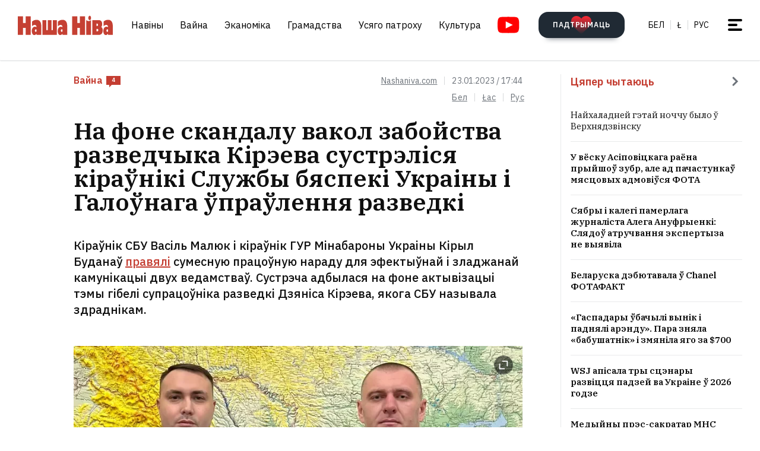

--- FILE ---
content_type: text/html; charset=utf-8
request_url: https://nashaniva.com/308221
body_size: 27845
content:
<!-- bfe5dfda-4105-11ee-9d24-db0c65b40839 -->
<!DOCTYPE html>
<html lang="be" >
  <head>
	<!-- 67e3a3a0-4068-11ee-8de9-335a3da89bff -->
	<!-- Google Tag Manager -->
<script>(function(w,d,s,l,i){w[l]=w[l]||[];w[l].push({'gtm.start':
new Date().getTime(),event:'gtm.js'});var f=d.getElementsByTagName(s)[0],
j=d.createElement(s),dl=l!='dataLayer'?'&l='+l:'';j.async=true;j.src=
'https://www.googletagmanager.com/gtm.js?id='+i+dl;f.parentNode.insertBefore(j,f);
})(window,document,'script','dataLayer','GTM-WBNB3MX');</script>
<!-- End Google Tag Manager -->
<!--486d9a12-ea49-11ef-907b-8b751de9276f-->        <script async src="https://pagead2.googlesyndication.com/pagead/js/adsbygoogle.js?client=ca-pub-6091936827739720"
            crossorigin="anonymous"></script>

        <style type="text/css">
            @media only screen and (max-width:767.98px) {
                header.header.opacity {
                    margin-top: unset;
                }
            }
        </style>

    <meta charset="utf-8">
    		    <meta name="description" content="Кіраўнік СБУ Васіль Малюк і кіраўнік ГУР Мінабароны Украіны Кірыл Буданаў правялі сумесную працоўную нараду для эфектыўнай і зладжанай камунікацыі двух ведамстваў">
			    	    <link rel="canonical" href="https://nashaniva.com/308221">
				<link rel="amphtml" href="//nashaniva.com/amp/be/308221" />
	
	    <meta content="width=device-width, initial-scale=1" name="viewport">
    <meta content="ie=edge" http-equiv="x-ua-compatible">
	<meta name='impact-site-verification' value='cd4904b4-22d9-43c6-83c3-3a458712aa40' />
	<meta name="verify-admitad" content="87f845b10c" />
	<link rel="shortcut icon" href="https://nashaniva.com/favicon.ico?v=2021">
	<link rel="icon" type="image/png" href="https://nashaniva.com/favicon-96x96.png" sizes="96x96" />
	<link rel="icon" type="image/png" href="https://nashaniva.com/favicon-32x32.png" sizes="32x32" />
	<link rel="icon" type="image/png" href="https://nashaniva.com/favicon-16x16.png" sizes="16x16" />
	<link rel="preconnect" href="https://s.nashaniva.com">
	<link rel="preconnect" href="https://www.googletagmanager.com" crossorigin>
	    <link rel="preconnect" href="https://fonts.googleapis.com">
    <link rel="preconnect" href="https://fonts.gstatic.com" crossorigin>
    <link href="https://fonts.googleapis.com/css2?family=IBM+Plex+Sans:wght@300;400;500;600;700&amp;family=IBM+Plex+Serif:ital,wght@0,400;0,600;1,400&amp;display=swap" rel="stylesheet">
    	<link rel="stylesheet" type="text/css" href="https://s.nashaniva.com/assets/b44863b0be67b4856dc6f4d1c6d8ce79.css" />
<title>На фоне скандалу вакол забойства разведчыка Кірэева сустрэліся кіраўнікі Службы бяспекі Украіны і Галоўнага ўпраўлення разведкі</title>
	
<meta property="og:title" content="На фоне скандалу вакол забойства разведчыка Кірэева сустрэліся кіраўнікі Службы бяспекі Украіны і Галоўнага ўпраўлення разведкі">
<meta property="og:type" content="article">
<meta property="og:url" content="//nashaniva.com/308221">
<meta property="og:image" content="https://nashaniva.com/photos/generated/fb308221.png">
<meta property="og:image:width" content="900">
<meta property="og:image:height" content="600">
<meta property="og:site_name" content="Наша Ніва">
<meta name="twitter:site" content="@nashaniva">
<meta name="twitter:title" content="На фоне скандалу вакол забойства разведчыка Кірэева сустрэліся кіраўнікі Службы бяспекі Украіны і Галоўнага ўпраўлення разведкі">
<meta name="twitter:card" content="photo">
<meta property="twitter:image:src" content="https://nashaniva.com/photos/generated/308221.png">

				<link rel="preload" href="//nashaniva.com/img/w450h300crop1webp1/photos/z_2026_01/618360870_25652026237780126_7438586457619901632_n-rrgsl.jpg.webp" as="image" type="image/webp" />
						<link rel="preload" href="//nashaniva.com/img/w450h300crop1webp1/photos/z_2026_01/618360870_25652026237780126_7438586457619901632_n-rrgsl.jpg.webp" as="image" type="image/webp" />
				  </head>

  <body class="fade-in">
	<!-- Google Tag Manager (noscript) -->
<noscript><iframe src="https://www.googletagmanager.com/ns.html?id=GTM-WBNB3MX"
height="0" width="0" style="display:none;visibility:hidden"></iframe></noscript>
<!-- End Google Tag Manager (noscript) -->
<svg style="display: none" xmlns="http://www.w3.org/2000/svg" xmlns:xlink="http://www.w3.org/1999/xlink">
      <defs>
        <linearGradient id="a" x1="24" x2="24" y2="47.644" gradientUnits="userSpaceOnUse">
          <stop stop-color="#2AABEE" />
          <stop offset="1" stop-color="#229ED9" />
        </linearGradient>
      </defs>
      <symbol id="arrow-down">
        <path d="m12.379 13 4.939-4.94a1.5 1.5 0 1 1 2.121 2.122l-7.06 7.06-7.06-7.06a1.5 1.5 0 0 1 2.12-2.121L12.38 13Z" />
      </symbol>
      <symbol id="arrow-right">
        <path d="M13 12.121 8.06 7.182a1.5 1.5 0 1 1 2.122-2.121l7.06 7.06-7.06 7.06a1.5 1.5 0 1 1-2.121-2.12L13 12.12Z" />
      </symbol>
      <symbol id="arrow-up-right">
        <path d="m2.1 11.403-.996-.997 7.414-7.428H2.791l.013-1.38h8.092v8.105H9.503l.012-5.727-7.414 7.427Z" fill="#fff" />
      </symbol>
      <symbol id="check">
        <path d="M9.243.799a1.098 1.098 0 0 0-1.571.01L3.75 4.87 2.334 3.514a1.107 1.107 0 0 0-1.54 1.59L3.75 8l5.5-5.663A1.098 1.098 0 0 0 9.243.799Z" fill="#C43D31" />
      </symbol>
      <symbol id="close">
        <circle cx="24" cy="24" r="24" fill="#202A34" />
        <rect x="15.828" y="13" width="26.598" height="4" rx="2" transform="rotate(45 15.828 13)" />
        <rect x="13" y="31.808" width="26.598" height="4" rx="2" transform="rotate(-45 13 31.808)" />
      </symbol>
      <symbol id="comments-dislike">
        <path fill-rule="evenodd" clip-rule="evenodd" d="M9.043 6.759 2.063 0 .795 1.227l2.062 1.996L0 5.989l1.268 1.228L4.124 4.45l1.192 1.153-2.86 2.764 1.26 1.22 2.857-2.765 1.202 1.164-2.856 2.766 1.268 1.228 2.856-2.767L11.922 12l1.266-1.227-2.877-2.787 1.098-1.065 2.878 2.787 1.264-1.224-2.879-2.786 1.204-1.165 2.877 2.788L18 6.114l-2.879-2.787 2.062-1.996L15.916.103 9.043 6.76Z"
        />
      </symbol>
      <symbol id="comments-like">
        <path fill-rule="evenodd" clip-rule="evenodd" d="M8.957 5.241 15.937 12l1.268-1.227-2.062-1.996L18 6.011l-1.267-1.228-2.857 2.767-1.191-1.153 2.859-2.764-1.26-1.22-2.857 2.765-1.202-1.164 2.856-2.766L11.813.02 8.957 2.787 6.078 0 4.812 1.227l2.877 2.787L6.591 5.08 3.713 2.292 2.449 3.516l2.879 2.786-1.204 1.165-2.877-2.788L0 5.886l2.879 2.787-2.062 1.996 1.267 1.228L8.957 5.24Z"
        />
      </symbol>
      <symbol id="facebook" viewBox="0 0 21 21">
        <path d="M20.666 10.5c0-5.523-4.477-10-10-10-5.522 0-10 4.477-10 10 0 4.991 3.657 9.128 8.438 9.878v-6.987h-2.54V10.5h2.54V8.297c0-2.506 1.493-3.89 3.777-3.89 1.094 0 2.239.195 2.239.195v2.46h-1.261c-1.242 0-1.63.771-1.63 1.563V10.5h2.773l-.443 2.89h-2.33v6.988c4.78-.75 8.438-4.887 8.438-9.878Z"
        fill="#1877F2" />
        <path d="m14.56 13.39.442-2.89H12.23V8.625c0-.79.388-1.563 1.63-1.563h1.26v-2.46s-1.144-.196-2.238-.196c-2.284 0-3.777 1.385-3.777 3.89V10.5h-2.54v2.89h2.54v6.988c1.035.163 2.09.163 3.125 0v-6.987h2.33Z" fill="#fff" />
      </symbol>
      <symbol id="info" viewBox="0 0 32 32">
        <circle cx="16" cy="16" r="16" fill="#000" />
        <path d="M16 22v-8M16 10v1" stroke="#fff" stroke-width="1.6" stroke-miterlimit="10" stroke-linecap="round" />
      </symbol>
      <symbol id="insta" viewBox="0 0 21 21">
        <rect x="2.888" y="2.723" width="15.556" height="15.556" rx="3" fill="#fff" />
        <path fill-rule="evenodd" clip-rule="evenodd" d="M20.606 14.623c-.164 3.636-2.189 5.65-5.816 5.817-1.067.049-1.408.06-4.124.06-2.716 0-3.056-.011-4.123-.06-3.634-.167-5.65-2.184-5.817-5.817-.049-1.066-.06-1.407-.06-4.123s.011-3.056.06-4.123C.893 2.743 2.91.727 6.543.561 7.61.511 7.95.5 10.666.5s3.057.011 4.124.061c3.636.168 5.653 2.189 5.816 5.816.049 1.067.06 1.407.06 4.123s-.011 3.057-.06 4.123Zm-5.801-9.46a1.2 1.2 0 1 0 2.4 0 1.2 1.2 0 0 0-2.4 0ZM5.53 10.5a5.136 5.136 0 1 0 10.271 0 5.136 5.136 0 0 0-10.27 0Zm8.469 0a3.333 3.333 0 1 1-6.666 0 3.333 3.333 0 0 1 6.666 0Z"
        fill="#D326EF" />
      </symbol>
      <symbol id="resize">
        <circle cx="16" cy="16" r="16" fill="#000" />
        <path d="M9.6 22.4v-8M9.6 22.4h8M22.4 9.6v8M22.4 9.6h-8" stroke="#fff" stroke-width="1.6" stroke-miterlimit="10" stroke-linecap="round" />
      </symbol>
      <symbol id="search-dark">
        <circle cx="14.142" cy="14.142" r="8.5" transform="rotate(-45 14.142 14.142)" stroke="#202A34" stroke-width="3" />
        <rect x="20.508" y="17.678" width="8" height="4" rx="2" transform="rotate(45 20.508 17.678)" fill="#202A34" />
      </symbol>
      <symbol id="search">
        <circle cx="14.142" cy="14.142" r="8.5" transform="rotate(-45 14.142 14.142)" stroke="#fff" stroke-width="3" />
        <rect x="20.506" y="17.678" width="8" height="4" rx="2" transform="rotate(45 20.506 17.678)" fill="#fff" />
      </symbol>
      <symbol id="telegram" viewBox="0 0 48 48">
        <rect width="48" height="48" fill="#419FD9" rx="24" />
        <rect width="48" height="48" fill="url(#a)" rx="24" />
        <path fill="#fff" d="M10.787 23.47c6.98-3.104 11.634-5.15 13.962-6.14 6.649-2.823 8.03-3.313 8.931-3.33.198-.003.64.047.928.284.242.201.309.472.34.662.032.19.072.624.04.963-.36 3.865-1.919 13.245-2.712 17.574-.336 1.832-.996 2.446-1.636 2.506-1.39.13-2.446-.938-3.793-1.84-2.107-1.41-3.297-2.288-5.343-3.664-2.363-1.59-.831-2.464.516-3.893.353-.373 6.478-6.063 6.597-6.578.015-.065.028-.306-.111-.433-.14-.127-.347-.083-.496-.049-.212.05-3.578 2.32-10.099 6.815-.955.67-1.82.996-2.596.98-.855-.02-2.5-.494-3.721-.9-1.5-.497-2.691-.76-2.588-1.605.054-.44.648-.89 1.781-1.351Z"
        />
      </symbol>
      <symbol id="tiktok" viewBox="0 0 21 21">
        <path d="M15.747 20.5H5.584a4.918 4.918 0 0 1-4.918-4.919V5.418A4.918 4.918 0 0 1 5.584.5h10.163a4.918 4.918 0 0 1 4.918 4.918V15.58a4.917 4.917 0 0 1-4.918 4.919Z" fill="#fff" />
        <path d="M8.977 9.013V8.41a4.455 4.455 0 0 0-.634-.055 4.701 4.701 0 0 0-2.695 8.56 4.696 4.696 0 0 1 3.33-7.9Z" fill="#25F4EE" />
        <path d="M9.092 15.86a2.15 2.15 0 0 0 2.145-2.056V3.553h1.872a3.482 3.482 0 0 1-.054-.648h-2.56v10.239a2.15 2.15 0 0 1-2.146 2.07 2.182 2.182 0 0 1-.99-.247 2.15 2.15 0 0 0 1.733.891Zm7.513-8.828v-.57a3.5 3.5 0 0 1-1.936-.584c.502.585 1.182.99 1.936 1.154Z"
        fill="#25F4EE" />
        <path d="M14.668 5.877a3.525 3.525 0 0 1-.877-2.328h-.684a3.542 3.542 0 0 0 1.56 2.328Zm-6.326 5.038a2.15 2.15 0 0 0-.99 4.052 2.146 2.146 0 0 1 1.738-3.403c.215.003.429.036.634.1V9.058a4.448 4.448 0 0 0-.634-.05h-.114v1.982a2.17 2.17 0 0 0-.634-.075Z"
        fill="#FE2C55" />
        <path d="M16.604 7.03v1.982a6.076 6.076 0 0 1-3.551-1.155v5.206a4.71 4.71 0 0 1-4.71 4.701 4.659 4.659 0 0 1-2.696-.852 4.701 4.701 0 0 0 8.144-3.2v-5.19a6.09 6.09 0 0 0 3.556 1.138V7.11a3.653 3.653 0 0 1-.743-.08Z" fill="#FE2C55" />
        <path d="M13.053 13.065V7.859a6.08 6.08 0 0 0 3.557 1.139V7.016a3.554 3.554 0 0 1-1.942-1.139 3.548 3.548 0 0 1-1.56-2.328h-1.872v10.253a2.15 2.15 0 0 1-3.89 1.175 2.15 2.15 0 0 1 .992-4.052c.215.002.428.035.634.099V9.013c-2.593.044-4.66 2.212-4.616 4.805a4.696 4.696 0 0 0 1.287 3.15 4.66 4.66 0 0 0 2.7.798 4.712 4.712 0 0 0 4.71-4.701Z"
        fill="#000" />
      </symbol>
      <symbol id="twitter">
      <g><path fill="#eee" d="M18.244 2.25h3.308l-7.227 8.26 8.502 11.24H16.17l-5.214-6.817L4.99 21.75H1.68l7.73-8.835L1.254 2.25H8.08l4.713 6.231zm-1.161 17.52h1.833L7.084 4.126H5.117z"></path></g>
      </symbol>
      <symbol id="youtube-yellow">
        <path fill="#111" d="M5.556 2.723h16.666v14.444H5.556z" />
        <path d="M21.794.705C17.79.43 8.871.432 4.872.705.542 1 .032 3.615 0 10.5c.032 6.872.538 9.499 4.872 9.795 4 .273 12.918.274 16.922 0 4.33-.295 4.84-2.91 4.872-9.795-.032-6.872-.538-9.499-4.872-9.795ZM10 14.945v-8.89l8.889 4.437-8.89 4.452Z" fill="#FDE52C"
        />
      </symbol>
      <symbol id="youtube" viewBox="0 0 28 21">
        <path fill="#fff" d="M6.223 2.723h16.666v14.444H6.223z" />
        <path d="M22.461.705C18.457.43 9.538.432 5.54.705 1.21 1 .7 3.615.667 10.5c.032 6.872.538 9.499 4.872 9.795 4 .273 12.918.274 16.922 0 4.33-.295 4.84-2.91 4.872-9.795-.032-6.872-.537-9.499-4.872-9.795Zm-11.794 14.24v-8.89l8.889 4.437-8.89 4.452Z" fill="red"
        />
      </symbol>
    </svg>
<script>
    document.body.className = 'js-on';
</script>
<div class="page">
        <header class="header" id="header">
  <div class="container">
    <div class="header__inner">
      <a class="logo header__logo" href="/" aria-label="на галоўную">
        <img src="https://s.nashaniva.com/main/img/logo/desktop-logo-plain.svg?v=3" width="160" height="37" alt="Наша Ніва: першая беларуская газета">
      </a>
      <div class="header__menu-wrapper">
        <nav class="menu header__menu">
          <ul class="list-reset menu__list">
                          <li><a href="/ca/559/">Навіны</a></li>
                          <li><a href="/ca/706/">Вайна</a></li>
                          <li><a href="/ca/619/">Эканоміка</a></li>
                          <li><a href="/ca/615/">Грамадства</a></li>
                          <li><a href="/ca/345/">Усяго патроху</a></li>
                          <li><a href="/ca/593/">Культура</a></li>
                      </ul>
        </nav>
        <a aria-label="Youtube" class="header__youtube" href="https://www.youtube.com/@NashaNivaNews">
          <svg class="icon-youtube" width="100%" height="100%" viewbox="0 0 38 28" fill="none" xmlns="http://www.w3.org/2000/svg">
            <rect x="8.04297" y="4.07275" width="22.7121" height="19.4047" fill=""></rect>
            <path d="M30.5118 0.286413C24.9057 -0.0962484 12.4194 -0.0946928 6.82102 0.286413C0.759101 0.700185 0.0451105 4.36191 0 14C0.0451105 23.621 0.752879 27.2983 6.82102 27.7136C12.4209 28.0947 24.9057 28.0963 30.5118 27.7136C36.5737 27.2998 37.2877 23.6381 37.3328 14C37.2877 4.37902 36.5799 0.701741 30.5118 0.286413ZM13.9998 20.2221V7.77786L26.4441 13.9891L13.9998 20.2221Z" fill=""></path>
          </svg>
        </a>
      </div>
      <div class="header__controls"><a class="button button-donate header__donate" href="/361960"><span class="button-donate__label">ПАДТРЫМАЦЬ</span><svg class="button-donate__icon" width="34" height="30" viewbox="0 0 34 30" fill="none" xmlns="http://www.w3.org/2000/svg">
            <g style="mix-blend-mode:lighten">
              <path d="M17 4.52661C12.5392 -3.00174 0 -0.803397 0 8.62829C0 14.8366 7.3865 21.5066 15.8151 29.5283C16.1449 29.8433 16.5733 30 17 30C17.4267 30 17.8551 29.8433 18.1849 29.5283C26.6458 21.4767 34 14.8383 34 8.62829C34 -0.835064 21.4268 -2.94507 17 4.52661Z" fill="url(#heart-2)"></path>
            </g>
            <defs>
              <lineargradient id="heart-2" x1="17" y1="0" x2="17" y2="30.8824" gradientunits="userSpaceOnUse">
                <stop stop-color="#FF0000"></stop>
                <stop offset="1" stop-color="#FF0000" stop-opacity="0"></stop>
              </lineargradient>
            </defs>
          </svg></a>
        <ul class="list-reset languages header__languages">
                      <li><a href="/be/">Бел</a>
            </li>
            <li><a href="/be_latn/">Ł</a>
            </li>
            <li><a href="/ru/">рус</a>
            </li>
                    </ul>
      <button class="burger-button" id="burger-button-open" aria-label="меню"><span></span>
      </button>
      </div>
    </div>
  </div>
  <ins class="adsbygoogle"></ins>
</header>    <div class="panel-menu" id="burger-menu">
  <div class="panel-menu__head">
    <div class="container">
      <div class="panel-menu__head-inner">
        <a class="logo panel-menu__logo" href="/" aria-label="на галоўную">
          <img src="https://s.nashaniva.com/main/img/logo/desktop-logo-plain-white.svg?v=3" width="160" height="37" alt="Наша Ніва: першая беларуская газета" loading="lazy">
        </a>
        <div class="panel-menu__head-controls panel-menu__head-languages">
          <ul class="list-reset languages panel-menu__languages">
                            <li><a href="/">Бел</a>
              </li>
              <li><a href="/be_latn/">Ł</a>
              </li>
              <li><a href="/ru/">рус</a>
              </li>
                      </ul>
          <button class="burger-button active" id="burger-button-close" aria-label="закрыть меню"><span></span>
          </button>
        </div>
      </div>
    </div>
  </div>
  <div class="panel-menu__inner">
    <div class="container">
      <div class="panel-menu__search">
        <form class="search" action="/search/">
          <input name="stext" class="search__input" type="text" placeholder="" data-placeholder="Увядзіце запыт для пошуку па сайце">
          <button class="search__button" type="submit">
            <svg class="search__icon search__icon--light" width="29" height="29" viewbox="0 0 29 29" fill="none" xmlns="http://www.w3.org/2000/svg">
              <circle cx="14.1421" cy="14.1421" r="8.5" transform="rotate(-45 14.1421 14.1421)" stroke="none" stroke-width="3"></circle>
              <rect x="20.5059" y="17.6777" width="8" height="4" rx="2" transform="rotate(45 20.5059 17.6777)" fill="none"></rect>
            </svg>
          </button>
        </form>
      </div>
      <div class="panel-menu__body">
        <nav class="panel-menu__nav">
                                  <ul class="list-reset panel-menu__list">
              <li class="panel-menu__item" data-menu-item><a class="panel-menu__link" href="/ca/559/">Навіны</a>
                <button class="panel-menu__link-arrow" type="button" aria-label="tosubmenu">
                  <svg class="icon icon-arrow panel-menu__link-icon">
                    <use xlink:href="#arrow-right"></use>
                  </svg>
                </button>
                <ul class="panel-menu__sublist list-reset">
                                      <li class="panel-menu__subitem"><a class="panel-menu__sublink" href="/ca/619/">Эканоміка</a>
                    </li>
                                      <li class="panel-menu__subitem"><a class="panel-menu__sublink" href="/ca/615/">Грамадства</a>
                    </li>
                                      <li class="panel-menu__subitem"><a class="panel-menu__sublink" href="/ca/611/">Здарэнні</a>
                    </li>
                                      <li class="panel-menu__subitem"><a class="panel-menu__sublink" href="/ca/584/">Свет</a>
                    </li>
                                      <li class="panel-menu__subitem"><a class="panel-menu__sublink" href="/ca/566/">Спорт</a>
                    </li>
                                      <li class="panel-menu__subitem"><a class="panel-menu__sublink" href="/ca/624/">Аўто</a>
                    </li>
                                      <li class="panel-menu__subitem"><a class="panel-menu__sublink" href="/ca/602/">Меркаванні</a>
                    </li>
                                      <li class="panel-menu__subitem"><a class="panel-menu__sublink" href="/ca/647/">Ад рэдакцыі</a>
                    </li>
                                      <li class="panel-menu__subitem"><a class="panel-menu__sublink" href="/ca/706/">Вайна</a>
                    </li>
                                  </ul>
              </li>
            </ul>
                                                                      <ul class="list-reset panel-menu__list">
              <li class="panel-menu__item" data-menu-item><a class="panel-menu__link" href="/ca/345/">Усяго патроху</a>
                <button class="panel-menu__link-arrow" type="button" aria-label="tosubmenu">
                  <svg class="icon icon-arrow panel-menu__link-icon">
                    <use xlink:href="#arrow-right"></use>
                  </svg>
                </button>
                <ul class="panel-menu__sublist list-reset">
                                      <li class="panel-menu__subitem"><a class="panel-menu__sublink" href="/ca/685/">Тэсты</a>
                    </li>
                                      <li class="panel-menu__subitem"><a class="panel-menu__sublink" href="/ca/691/">Усяго патроху</a>
                    </li>
                                      <li class="panel-menu__subitem"><a class="panel-menu__sublink" href="/ca/622/">Здароўе</a>
                    </li>
                                      <li class="panel-menu__subitem"><a class="panel-menu__sublink" href="/ca/646/">Нерухомасць</a>
                    </li>
                                      <li class="panel-menu__subitem"><a class="panel-menu__sublink" href="/ca/629/">Моды</a>
                    </li>
                                      <li class="panel-menu__subitem"><a class="panel-menu__sublink" href="/ca/651/">Ежа</a>
                    </li>
                                      <li class="panel-menu__subitem"><a class="panel-menu__sublink" href="/ca/623/">Навука і тэхналогіі</a>
                    </li>
                                      <li class="panel-menu__subitem"><a class="panel-menu__sublink" href="/ca/658/">Надвор'е</a>
                    </li>
                                      <li class="panel-menu__subitem"><a class="panel-menu__sublink" href="/ca/625/">Каханне і сэкс</a>
                    </li>
                                  </ul>
              </li>
            </ul>
                                  <ul class="list-reset panel-menu__list">
              <li class="panel-menu__item" data-menu-item><a class="panel-menu__link" href="/ca/593/">Культура</a>
                <button class="panel-menu__link-arrow" type="button" aria-label="tosubmenu">
                  <svg class="icon icon-arrow panel-menu__link-icon">
                    <use xlink:href="#arrow-right"></use>
                  </svg>
                </button>
                <ul class="panel-menu__sublist list-reset">
                                      <li class="panel-menu__subitem"><a class="panel-menu__sublink" href="/ca/652/">Гісторыя</a>
                    </li>
                                      <li class="panel-menu__subitem"><a class="panel-menu__sublink" href="/ca/639/">Музыка</a>
                    </li>
                                      <li class="panel-menu__subitem"><a class="panel-menu__sublink" href="/ca/672/">Мова</a>
                    </li>
                                      <li class="panel-menu__subitem"><a class="panel-menu__sublink" href="/ca/640/">Кіно</a>
                    </li>
                                      <li class="panel-menu__subitem"><a class="panel-menu__sublink" href="/ca/612/">Літаратура</a>
                    </li>
                                      <li class="panel-menu__subitem"><a class="panel-menu__sublink" href="/ca/643/">Культура</a>
                    </li>
                                  </ul>
              </li>
            </ul>
                      <ul class="list-reset panel-menu__list">
              <li class="panel-menu__item" data-menu-item><a class="panel-menu__link" href="/editors-picks/">Рэдакцыя рэкамендуе</a>
                <button class="panel-menu__link-arrow" type="button" aria-label="tosubmenu">
                  <svg class="icon icon-arrow panel-menu__link-icon">
                    <use xlink:href="#arrow-right"></use>
                  </svg>
                </button>
                <ul class="panel-menu__sublist list-reset">
                  <li class="panel-menu__subitem"><a class="panel-menu__sublink" href="/top/">Галоўнае</a>
                    </li>
                    <li class="panel-menu__subitem"><a class="panel-menu__sublink" href="/most-shared/">Самае лайканае</a>
                    </li>
                    <li class="panel-menu__subitem"><a class="panel-menu__sublink" href="/most-comment/">Самае каментаванае</a>
                    </li>
                    <li class="panel-menu__subitem"><a class="panel-menu__sublink" href="/most-read/">Самае чытанае</a>
                    </li>
                    <li class="panel-menu__subitem"><a class="panel-menu__sublink" href="/most-reacted/">Найбольш рэакцый</a>
                    </li>
                    <li class="panel-menu__subitem"><a class="panel-menu__sublink" href="/most-palmed/">Самае &#x1F334;</a>
                    </li>
                    <li class="panel-menu__subitem"><a class="panel-menu__sublink" href="/interview/">Iнтэрв'ю</a>
                    </li>
                </ul>
              </li>
            </ul>
            <ul class="list-reset panel-menu__list">
              <li class="panel-menu__item" data-menu-item><a class="panel-menu__link" href="/date/2026/1/29/">Архіў</a>
                <button class="panel-menu__link-arrow" type="button" aria-label="tosubmenu">
                  <svg class="icon icon-arrow panel-menu__link-icon">
                    <use xlink:href="#arrow-right"></use>
                  </svg>
                </button>
                <ul class="panel-menu__sublist list-reset">
                    <li class="panel-menu__subitem"><a class="panel-menu__sublink" href="/ca/707/">PDF ВЕРСІЯ</a>
                    </li>
                    <li class="panel-menu__subitem"><a class="panel-menu__sublink" href="/rss/">RSS ВЕРСІЯ</a>
                    </li>
                    <li class="panel-menu__subitem"><a class="panel-menu__sublink" href="/rt/1/">XS</a>
                    </li>
                    <li class="panel-menu__subitem"><a class="panel-menu__sublink" href="/rt/2/">S</a>
                    </li>
                    <li class="panel-menu__subitem"><a class="panel-menu__sublink" href="/rt/3/">M</a>
                    </li>
                    <li class="panel-menu__subitem"><a class="panel-menu__sublink" href="/rt/4/">L</a>
                    </li>
                    <li class="panel-menu__subitem"><a class="panel-menu__sublink" href="/rt/5/">XL</a>
                    </li>
                </ul>
              </li>
            </ul>
            <ul class="list-reset panel-menu__list">
              <li class="panel-menu__item" data-menu-item><a class="panel-menu__link" href="/">Нашы спасылкі</a>
                <button class="panel-menu__link-arrow" type="button" aria-label="tosubmenu">
                  <svg class="icon icon-arrow panel-menu__link-icon">
                    <use xlink:href="#arrow-right"></use>
                  </svg>
                </button>
                <ul class="panel-menu__sublist list-reset">
                  <li class="panel-menu__subitem"><a class="panel-menu__sublink" href="/latn/">Наш лацінізатар</a>
                                                                  <li class="panel-menu__subitem"><a class="panel-menu__sublink" href="https://aviasales.tp.st/aB8bJncs?erid=2VtzqvqwRuE">Авіяквіткі</a>
                                          </li>
                                                                  <li class="panel-menu__subitem"><a class="panel-menu__sublink" href="https://hotellook.tp.st/iqzm9YY6?erid=2VtzqvsRRBa">Гатэлі</a>
                                          </li>
                                                                  <li class="panel-menu__subitem"><a class="panel-menu__sublink" href="/292929/">Падкасты</a>
                                          </li>
                                                                  <li class="panel-menu__subitem"><a class="panel-menu__sublink" href="https://nashaniva.com/mediakit/Nasha%20Niva%20Media%20Kit%202025.%20NEW.pdf">Медыя-кіт</a>
                                          </li>
                     
                </ul>
              </li>
            </ul>
        </nav>
        <div class="panel-menu__buttons"><a class="button button-donate button-donate--light panel-menu__button" href="/361960"><span class="button-donate__label">ПАДТРЫМАЦЬ</span><svg class="button-donate__icon" width="34" height="30" viewbox="0 0 34 30" fill="none" xmlns="http://www.w3.org/2000/svg">
              <g style="mix-blend-mode:lighten">
                <path d="M17 4.52661C12.5392 -3.00174 0 -0.803397 0 8.62829C0 14.8366 7.3865 21.5066 15.8151 29.5283C16.1449 29.8433 16.5733 30 17 30C17.4267 30 17.8551 29.8433 18.1849 29.5283C26.6458 21.4767 34 14.8383 34 8.62829C34 -0.835064 21.4268 -2.94507 17 4.52661Z" fill="url(#heart-3)"></path>
              </g>
              <defs>
                <lineargradient id="heart-3" x1="17" y1="0" x2="17" y2="30.8824" gradientunits="userSpaceOnUse">
                  <stop stop-color="#FF0000"></stop>
                  <stop offset="1" stop-color="#FF0000" stop-opacity="0"></stop>
                </lineargradient>
              </defs>
            </svg></a><br />
            <a class="button panel-menu__button" href="/feedback"><span>Даслаць навіну</span></a>
        </div>
      </div>
      <div class="panel-menu__footer">
        <div class="panel-menu__footer-top">
          <div class="list-border panel-menu__contact-links">
            <ul class="list-reset social panel-menu__social">
              
              
              <li class="panel-menu__social-item social__item">
                <a class="social__link" href="https://t.me/nashaniva/" target="_blank">
                  <svg class="icon icon-telegram social__icon">
                    <use xlink:href="#telegram"></use>
                  </svg>Telegram</a>
              </li>
              <li class="panel-menu__social-item social__item">
                <a class="social__link" href="https://www.youtube.com/@NashaNivaNews" target="_blank">
                  <svg class="icon icon-youtube social__icon social__icon-youtube">
                    <use xlink:href="#youtube"></use>
                  </svg>YouTube</a>
              </li>
              <li class="panel-menu__social-item social__item">
                <a class="social__link" href="https://tiktok.com/@nashaniva" target="_blank">
                  <svg class="icon social__icon">
                    <use xlink:href="#tiktok"></use>
                  </svg>TikTok</a>
              </li>
              <li class="panel-menu__social-item social__item">
                <a class="social__link" href="https://www.youtube.com/user/NashaNiva" target="_blank">
                  <svg class="icon icon-youtube icon-youtube--yellow social__icon social__icon-youtube">
                    <use xlink:href="#youtube-yellow"></use>
                  </svg>ТОК</a>
              </li>
              <li class="panel-menu__social-item social__item">
                <a class="social__link" href="https://www.instagram.com/nashaniva/" target="_blank">
                  <svg class="icon social__icon">
                    <use xlink:href="#insta"></use>
                  </svg>Instagram</a>
              </li>
              <li class="panel-menu__social-item social__item">
                <a class="social__link" href="https://twitter.com/nashaniva" target="_blank">
                  <svg class="icon social__icon">
                    <use xlink:href="#twitter"></use>
                  </svg>X | Twitter</a>
              </li>
              <li class="panel-menu__social-item social__item">
                <a class="social__link" href="https://www.facebook.com/nashaniva/" target="_blank">
                  <svg class="icon social__icon">
                    <use xlink:href="#facebook"></use>
                  </svg>Facebook</a>
              </li>

              
              
            </ul><a class="button button--dark panel-menu__contact-btn" href="https://t.me/nn_editor">напішыце нам сваю навіну</a>
          </div>
        </div>
        <div class="panel-menu__footer-bot">
          <div class="copyright panel-menu__copyright">&copy; Усе правы абароненыя. Выкарыстанне матэрыялаў дазваляецца пры ўмове ўказання крыніцы і наяўнасці актыўнай гіперспасылкі на <a href="https://nashaniva.com">nashaniva.com</a> у першым абзацы.</div>
          <div class="panel-menu__footer-bot-buttons"><a class="button button-donate button-donate--light panel-menu__footer-bot-btn" href="/361960"><span class="button-donate__label">ПАДТРЫМАЦЬ</span><svg class="button-donate__icon" width="34" height="30" viewbox="0 0 34 30" fill="none" xmlns="http://www.w3.org/2000/svg">
                <g style="mix-blend-mode:lighten">
                  <path d="M17 4.52661C12.5392 -3.00174 0 -0.803397 0 8.62829C0 14.8366 7.3865 21.5066 15.8151 29.5283C16.1449 29.8433 16.5733 30 17 30C17.4267 30 17.8551 29.8433 18.1849 29.5283C26.6458 21.4767 34 14.8383 34 8.62829C34 -0.835064 21.4268 -2.94507 17 4.52661Z" fill="url(#heart-4)"></path>
                </g>
                <defs>
                  <lineargradient id="heart-4" x1="17" y1="0" x2="17" y2="30.8824" gradientunits="userSpaceOnUse">
                    <stop stop-color="#FF0000"></stop>
                    <stop offset="1" stop-color="#FF0000" stop-opacity="0"></stop>
                  </lineargradient>
                </defs>
              </svg></a>
              <br/>
              <a class="button panel-menu__button" href="/feedback"><span>Даслаць навіну</span></a>
          </div>
        </div>
      </div>
    </div>
  </div>
</div>

            
    <div class="miniature-modal" id="miniature-modal">
    <div class="miniature-modal__content">
        <div class="miniature-modal__head">
            <div class="miniature-modal__info">
                <div class="miniature-modal__descrip" id="miniature-descrip"></div>
                <div class="miniature-modal__source" id="miniature-source"></div>
            </div>
            <button class="miniature-modal__close" id="miniature-close" type="button">
                <svg class="miniature-modal__close-icon">
                    <use xlink:href="#close"></use>
                </svg>
            </button>
        </div>
        <div class="miniature-modal__body">
            <img class="miniature-modal__img" id="miniature-full" src="[data-uri]" width="1680" height="1120" alt="" loading="lazy">
        </div>
    </div>
</div>
<main class="article" data-redirect>
    <div class="container">
        <div class="article-container">
            <section class="article article-content">
                <div id="article_inner" class="article__inner" itemscope itemtype="http://schema.org/NewsArticle">
                    <div class="article-lead">
                        <div class="article-lead__head">
                            <div class="article-lead__head-info">
                                <div style="background-position:top; background-repeat: no-repeat; background-image: url(/util/redline.png?id=308221&lang=be&uuid=697b124a4a4ab&ssum=575437883)" class="article-rubric">
                                    <a class="article-rubric" href="/ca/706/"><span itemprop="articleSection">Вайна</span></a><a  href="#startcomments" class="mobile-only-hidibility-inline messages-count article-rubric__messages-count">4</a><a href="/308221/comments" class="messages-count mobile-only-visibility-inline article-rubric__messages-count">4</a>                                </div>
                                <div class="article-info">
                                    <div class="article-info__status"></div>
                                    <div class="article-info__group">
                                                                                <a class="article-info__resource" itemprop="author" itemscope itemtype="http://schema.org/Organization" href="https://nashaniva.com/" target="_blank">Nashaniva.com<meta itemprop="url" content="https://nashaniva.com/"/><meta itemprop="name" content="Nashaniva.com"/></a>
                                                                                <div class="article-info__date">
                                            <time itemprop="datePublished" class="article-info__date" datetime="2023-01-23T14:44:21+03:00">23.01.2023 / 17:44</time>
                                            <div class="article-info__lang"><a data-position="switch-be" class="article-info__resource" hreflang="be" href="/308221">Бел</a> <a data-position="switch-be-latn" hreflang="be-Latn" class="article-info__resource" href="/be_latn/308221">Łac</a> <a data-position="switch-ru" hreflang="ru" class="article-info__resource" href="/ru/308221">Рус</a></div>
                                        </div>
                                    </div>
                                </div>
                                <h1 itemprop="headline" class="article-lead__title" data-number="header">На фоне скандалу вакол забойства разведчыка Кірэева сустрэліся кіраўнікі Службы бяспекі Украіны і Галоўнага ўпраўлення разведкі</h1>
                            </div>
                        </div>
                        <div class="article-lead__text">
                            <p data-number="summary">Кіраўнік СБУ Васіль Малюк і кіраўнік ГУР Мінабароны Украіны Кірыл Буданаў <a href="https://d367rzjs5oyeba.cloudfront.net/307925">правялі</a> сумесную працоўную нараду для эфектыўнай і зладжанай камунікацыі двух ведамстваў. Сустрэча адбылася на фоне актывізацыі тэмы гібелі супрацоўніка разведкі Дзяніса Кірэева, якога СБУ называла здраднікам.</p>
                        </div>
                        <div class="article-lead__img"><figure class="media-labeled"><img src="//nashaniva.com/img/w840d4webp1/photos/z_2023_01/photo_2023-01-23_15-28-02-h337n.jpg.webp" width="840" itemProp="image" height="552" alt="" loading="lazy"><button class="info" type="button" data-miniature-descrip="" data-miniature-source="" data-miniature-full="https://nashaniva.com/photos/z_2023_01/photo_2023-01-23_15-28-02-h337n.jpg"><svg class="info__icon">
                    <use xlink:href="#resize"></use>
                  </svg><span class="info__descrip">Павялічыць</span></button></figure></div>                    </div>
                    <div class="article__content article-wrapper" id="mobile_article" itemprop="articleBody">
                                                 <p data-number="2">У паведамленні па выніках сустрэчы сцвярджаецца, што ўкраінскія спецслужбы адзіныя ў сваім імкненні атрымаць перамогу над ворагам і працуюць у цесным узаемадзеянні. Таксама яны сумесна распрацоўваюць новыя спецаперацыі і паспяхова ўвасабляюць іх у жыццё.</p> <h2>Чытайце таксама:</h2> <h2><a href="/308140" data-position="inarticle-bbad0f24-4bae-11ef-9f7c-073d24827322-x" target="_blank" class="in_article_external">Кіраўнік украінскай разведкі: Дзяніса Кірэева забілі ў машыне СБУ і выкінулі на вуліцу, гэта факт</a></h2> <h2><a href="/307975" target="_blank" rel="noopener" data-position="inarticle-bbad0f24-4bae-11ef-9f7c-073d24827322-x" class="in_article_external">Падаляк пракаментаваў выхад матэрыялу пра забітага СБУ Дзяніса Кірэева</a></h2> <h2><a href="/307925" target="_blank" rel="noopener" data-position="inarticle-bbad0f24-4bae-11ef-9f7c-073d24827322-x" class="in_article_external">WSJ: Служба бяспекі Украіны забіла чалавека, без якога «Кіеў бы ўзялі»</a></h2>                        
                                                <div class="read-also read-also--secondary article__read-also-news image">
                            <div class="read-also__body">
                                <div class="read-also__read">
                                    <div class="title read-also__read-title" data-title-hover><a class="title__link read-also__read-link" href="/ca/706/"><span>Чытайце яшчэ</span></a>
                                        <a class="title__arrow-link" href="/ca/706/" aria-label="Чытайце яшчэ">
                                            <svg class="icon icon-arrow title__link-icon">
                                                <use xlink:href="#arrow-right"></use>
                                            </svg>
                                        </a>
                                    </div>
                                </div>
                                                                    <ul class="list-reset read-also__list">
                                                                                                                                                                        <li><a data-position="readalso-caec9d52-4bad-11ef-95b1-6bb48bebbda4-1" class="read-also__title" href="/386823">
                                                    <h3>WSJ апісала тры сцэнары развіцця падзей ва Украіне ў 2026 годзе</h3>
                                                </a>
                                            </li>

                                                                                                                                <li><a data-position="readalso-caec9d52-4bad-11ef-95b1-6bb48bebbda4-2" class="read-also__title" href="/386819">
                                                    <h3>Тры чалавекі загінулі ў Запарожскай вобласці ў выніку атакі дронаў</h3>
                                                </a>
                                            </li>

                                                                                                                                <li><a data-position="readalso-caec9d52-4bad-11ef-95b1-6bb48bebbda4-3" class="read-also__title" href="/386813">
                                                    <h3>Расіяне за дзень страцілі два самалёты</h3>
                                                </a>
                                            </li>

                                                                            </ul>
                                                            </div>
                        </div>
                        
                                                                                
<style type="text/css">
    </style>

<script type="text/javascript">
    function hideform() {
        if (document.location.hostname.indexOf('cloud') > 0) {
            e = document.querySelector('.jsCommentFormContainer')
            if (e !== null) {
                e.style.display = 'none';
            }
            k = document.querySelector('.jsCommentsFormContainer')
            if (k !== null) {
                k.style.display = 'none';
            }
        }
    }

    window.onload = function() {
        reactionState = new ReactionState();
        reactionState.userReactionId = getIdByReactionType('');
        setReactions();
        hideform();
    }

    let reactionState = null;
    class ReactionState {
        userReactionId = null;
    }


    function setReactions() {
        let userReactionElementId = reactionState.userReactionId;
        if (userReactionElementId) {
            removeSelected();
            setSelected(userReactionElementId);
        }

        document.querySelectorAll(".reaction-column").forEach(element => {
            element.addEventListener('click', event => sendClick(element))
        });
    }

    function sendClick(element) {
        let reactionId = element.id;

        let url = "/ajax/userReaction/save/";
        let data = {
            'cksum': "3a7631d2ae8232d3d985a5fe1c71e972",
            'stime': "1769673290",
            'qtime': "1769673290",
            'userId': "1798cfbdaba1ec0656f917c2e5a0dbf3",
            'reactionType': getReactionTypeById(reactionId),
            'articleId': "308221",
            'ua': navigator.userAgent,
            'uo': localStorage.getItem('308221')
        };
        window.dataLayer = window.dataLayer || [];
        window.dataLayer.push({
            event: "article_interaction",
            page: {
                page_id: "308221",
                page_language: "be",
                page_type: "article",
            },
            content: {
             
                "content_type": "article",
                "content_category": "706-Вайна",
                "content_author": "Nashaniva.com",
                "content_tags": "",
                "content_published": "2023-01-23 14:44:21",
                "content_has_video": checkVideos(),
                "content_has_image": checkImages()
                        },
            "interaction_type": "rate",
            "interaction_option": reactionId.toString()
        });
        $.post(url, JSON.stringify(data))
            .done(function(data) {
                if (data.status !== 'ok') {
                    console.log("Error response status!");
                    document.getElementsByClassName('error')[0].innerHTML = "<br/>Адбылася нечаканая памылка. Паспрабуйце зноў! Калі праблема не знікне, звяжыцеся з адміністрацыяй.";
                    return;
                }
                let previousReaction = reactionState.userReactionId;


                if (previousReaction) {
                    let previousCountElement = getCountElement(previousReaction);
                    previousCountElement.innerHTML = getNumber(previousCountElement.innerHTML) - 1;
                    removeSelected();
                    reactionState.userReactionId = null;
                }

                if (reactionId != previousReaction) { //if there is a new reaction (user not just cancelled his old reaction)
                    let currentCountElement = getCountElement(reactionId);
                    currentCountElement.innerHTML = getNumber(currentCountElement.innerHTML) + 1;
                    setSelected(reactionId);
                    reactionState.userReactionId = reactionId;
                }
            })
            .error(function(data) {
                document.getElementsByClassName('error')[0].innerHTML = "<br/>Адбылася нечаканая памылка. Паспрабуйце зноў! Калі праблема не знікне, звяжыцеся з адміністрацыяй.";
            });
    }

    function getNumber(innerHtml) {
        return parseInt(innerHtml) || 0;
    }

    function getCountElement(id) {
        return document.getElementById(id).getElementsByClassName("count-of-reactions").item(0)
    }

    function setSelected(reactionId) {
        document.getElementById(reactionId).classList.add('reaction-selected');
    }

    function removeSelected() {
        let selectedElements = document.getElementsByClassName("reaction-selected");
        if (selectedElements.length) {
            selectedElements[0].classList.remove('reaction-selected');
        }
    }

    function getIdByReactionType(userReaction) {
        switch (userReaction) {
            case "3":
                return "reaction-like";
            case "7":
                return "reaction-dislike";
            case "2":
                return "reaction-facepalm";
            case "4":
                return "reaction-omg";
            case "1":
                return "reaction-anger";
            case "6":
                return "reaction-smile";
            case "8":
                return "reaction-heart";
            case "5":
                return "reaction-sad";
                return null;
        }
    }

    function getReactionTypeById(userReaction) {
        switch (userReaction) {
            case "reaction-like":
                return "3";
            case "reaction-dislike":
                return "7";
            case "reaction-facepalm":
                return "2";
            case "reaction-heart":
                return "8";
            case "reaction-omg":
                return "4";
            case "reaction-anger":
                return "1";
            case "reaction-smile":
                return "6";
            case "reaction-sad":
                return "5";
        }
    }
            if (document.location.hostname.indexOf('asha') > 0) {
            try {
                if (localStorage.getItem('apiVersion') == null) {
                    localStorage.setItem('apiVersion', Date.now());
                }
            } catch (error) {

            }
        }
    </script>


<div class="jsStickyLikesNextBlock"></div>
<ul class="reactions article__reactions list-reset sticky-reactions">
    <li class="reactions__item">
        <button id="reaction-like" class="reactions__btn reaction-column" aria-label="Клас"><span class="reactions__btn-icon like"></span><span class="reactions__count count-of-reactions">4</span>
        </button>
    </li>
    <li class="reactions__item">
        <button id="reaction-dislike" class="reactions__btn reaction-column" aria-label="Ай"><span class="reactions__btn-icon dislike"></span><span class="reactions__count count-of-reactions">0</span>
        </button>
    </li>
    <li class="reactions__item">
        <button id="reaction-smile" class="reactions__btn reaction-column" aria-label="Ха-ха"><span class="reactions__btn-icon lol"></span><span class="reactions__count count-of-reactions">4</span>
        </button>
    </li>
    <li class="reactions__item">
        <button id="reaction-facepalm" class="reactions__btn reaction-column" aria-label="Панылы сорам"><span class="reactions__btn-icon facepalm"></span><span class="reactions__count count-of-reactions">0</span>
        </button>
    </li>
    <li class="reactions__item">
        <button id="reaction-omg" class="reactions__btn reaction-column" aria-label="Ого"><span class="reactions__btn-icon omg"></span><span class="reactions__count count-of-reactions">0</span>
        </button>
    </li>
    <li class="reactions__item">
        <button id="reaction-sad" class="reactions__btn reaction-column" aria-label="Сумна"><span class="reactions__btn-icon sad"></span><span class="reactions__count count-of-reactions">0</span>
        </button>
    </li>
    <li class="reactions__item">
        <button id="reaction-anger" class="reactions__btn reaction-column" aria-label="Абуральна"><span class="reactions__btn-icon wtf"></span><span class="reactions__count count-of-reactions">0</span>
        </button>
    </li>
    <li class="reactions__item">
        <button id="reaction-heart" class="reactions__btn reaction-column" aria-label="Сэрца"><span class="reactions__btn-icon heart"></span><span class="reactions__count count-of-reactions">0</span>
        </button>
    </li>
</ul>
<div class="article-reactions error"></div>
<div id="floatback"></div>                    </div>
                    <meta itemprop="mainEntityOfPage" content="https://nashaniva.com/308221"/>
                </div>
                <script type="application/ld+json">
                </script>
                <a href="" name="startcomments" aria-label="Article comments"></a>
                <section class="comments article-content">
                    <div class="article-wrapper">
                        <h2 class="comments__title">Каментары<a  href="#startcomments" class="mobile-only-hidibility-inline messages-count article-rubric__messages-count">4</a></h2>
                                                                                    <div style="display: flex; justify-content:flex-end; margin-bottom:1em">
                                    <button data-id="308221" data-lang="be" class="button button-secondary sortForNew" data-comments-new>Спачатку новыя</button>
                                    <button data-id="308221" data-lang="be" class="button button-secondary sortForBest" data-comments-best>Спачатку лепшыя</button>
                                </div>
                                                                            <div class="comments__list-wrapper">
                            <div class="preloader" data-comments-preloader>
                                <div class="preloader__spinner"></div>
                            </div>
                            <ul class="list-reset comments__list" id="comments">
                                                                    <li class="comments__item" data-id="2612893" id="c2612893" >
  <!-- <a name="comment_2612893"></a> -->
  <div class="comments__item-inner" style="word-wrap: break-word;  overflow-wrap: break-word;">
    <div class="comments__item-head">
      <div class="comments__item-info">
        <div class="comments__item-author jsCommentAuthor">Слева не профессионал</div>
        <div class="comments__item-date">23.01.2023</div>
        <button data-id="2612893" class="comments__item-button jsRespondToComment" type="button">адказаць</button>
      </div>
      <div class="comments__item-controls">
        <button data-id="2612893" data-emotion="like" class="comments__item-grade comments__item-grade--like" type="button" data-comment-like><span class="comments__item-grade-label">Падабаецца</span><span class="comments__item-grade-icon"></span><span class="comments__item-grade-count likes">3</span>
        </button>
        <button data-id="2612893" data-emotion="dislike" class="comments__item-grade comments__item-grade--dislike" type="button" data-comment-dislike><span class="comments__item-grade-label">Не падабаецца</span><span class="comments__item-grade-icon"></span><span class="comments__item-grade-count dislikes">0</span>
        </button>
      </div>
    </div>
    <div class="comments__item-text">
      У буданова профессионализм в одном, - давать многочисленные интервью в которых палится агентура ГУР, да вводить в штат ГУР кошельк братьев клюевых (азаровых, януковичей).....<br />    </div>
  </div>
</li>                                                                    <li class="comments__item" data-id="2612959" id="c2612959" >
  <!-- <a name="comment_2612959"></a> -->
  <div class="comments__item-inner" style="word-wrap: break-word;  overflow-wrap: break-word;">
    <div class="comments__item-head">
      <div class="comments__item-info">
        <div class="comments__item-author jsCommentAuthor">Пан з-пад Рудні </div>
        <div class="comments__item-date">24.01.2023</div>
        <button data-id="2612959" class="comments__item-button jsRespondToComment" type="button">адказаць</button>
      </div>
      <div class="comments__item-controls">
        <button data-id="2612959" data-emotion="like" class="comments__item-grade comments__item-grade--like" type="button" data-comment-like><span class="comments__item-grade-label">Падабаецца</span><span class="comments__item-grade-icon"></span><span class="comments__item-grade-count likes">3</span>
        </button>
        <button data-id="2612959" data-emotion="dislike" class="comments__item-grade comments__item-grade--dislike" type="button" data-comment-dislike><span class="comments__item-grade-label">Не падабаецца</span><span class="comments__item-grade-icon"></span><span class="comments__item-grade-count dislikes">1</span>
        </button>
      </div>
    </div>
    <div class="comments__item-text">
      Гэта брыдка ўсё! Забілі чалавека проста так.<br/>І нехта адкажа ці не?!<br/>Таму не здзіўляе, што яны пісплі абразлівыя каментары ў пашпартах беларусаў на мяжы!((    </div>
  </div>
</li>                                                                    <li class="comments__item" data-id="2613334" id="c2613334" >
  <!-- <a name="comment_2613334"></a> -->
  <div class="comments__item-inner" style="word-wrap: break-word;  overflow-wrap: break-word;">
    <div class="comments__item-head">
      <div class="comments__item-info">
        <div class="comments__item-author jsCommentAuthor">Эннот</div>
        <div class="comments__item-date">24.01.2023</div>
        <button data-id="2613334" class="comments__item-button jsRespondToComment" type="button">адказаць</button>
      </div>
      <div class="comments__item-controls">
        <button data-id="2613334" data-emotion="like" class="comments__item-grade comments__item-grade--like" type="button" data-comment-like><span class="comments__item-grade-label">Падабаецца</span><span class="comments__item-grade-icon"></span><span class="comments__item-grade-count likes">0</span>
        </button>
        <button data-id="2613334" data-emotion="dislike" class="comments__item-grade comments__item-grade--dislike" type="button" data-comment-dislike><span class="comments__item-grade-label">Не падабаецца</span><span class="comments__item-grade-icon"></span><span class="comments__item-grade-count dislikes">0</span>
        </button>
      </div>
    </div>
    <div class="comments__item-text">
      Деньги убитого делили.<div>Кто следующий?</div>    </div>
  </div>
</li>                                                            </ul>
                                                                                                <div class="comments__show-all active" data-comments-blur>
                                        <button data-id="308221" data-lang="be" class="button button-primary comments__show-all-button" type="button" data-comments-load>Паказаць усе каментары</button>
                                    </div>
                                                                                    </div>
                    </div>
                </section>
                                    <section class="comments article-content comment-form-top-margin">
                        <div class="article-wrapper">
                            <div class="headline-container clearfix jsCommentsFormContainer"></div>
                            <!-- aftercomment -->
                            <ins class="adsbygoogle"
                                style="display:block"
                                data-ad-client="ca-pub-6091936827739720"
                                data-ad-slot="9673115544"
                                data-ad-format="auto"
                                data-full-width-responsive="true"></ins>
                            <script>
                                (adsbygoogle = window.adsbygoogle || []).push({});
                            </script>
                        </div>
                    </section>
                                                    <section class="mobile-only-visibility">
                        <div class="content">
                            <h4 class="title"><span>Цяпер чытаюць</span></h4>
                            <div class="news-main">
                                <div class="news-main__list">
                                                                                                                                                        <!-- 9c1e29b8-4b95-11ef-bb21-db3a9cff4b65 -->
<article itemscope itemtype="http://schema.org/NewsArticle" class="news-sm news-main__item">
    <div class="news-item  cf_658" itemprop="datePublished" content="2026-01-29T10:40:47+03:00">
        <div class="news-item__body news-sm__body">
            <a data-position="viewArticle-91bdbde4-4b95-11ef-86d3-e7e688199d30-" aria-label="Найхаладней гэтай ноччу было ў Верхнядзвінску" class="news-item__main-link " href="/386829"> </a>
            <h2 class="news-title news-sm__title ">Найхаладней гэтай ноччу было ў Верхнядзвінску</h2>
            <img itemprop="image" class="news-item__img news-sm__img" src="//nashaniva.com/img/w450h300crop1webp1/photos/z_2026_01/rb_tmin_2026012900_06-91ks1.png.webp" width="150" height="100" alt="" loading="lazy">
        </div>
            </div>
    <meta itemprop="mainEntityOfPage" content="https://nashaniva.com/386829"/>
    <meta itemprop="headline" content="Найхаладней гэтай ноччу было ў Верхнядзвінску"/>
</article>                                                                                                                                                            <!-- 9c1e29b8-4b95-11ef-bb21-db3a9cff4b65 -->
<article itemscope itemtype="http://schema.org/NewsArticle" class="news-sm news-main__item">
    <div class="news-item  cf_615" itemprop="datePublished" content="2026-01-29T10:22:10+03:00">
        <div class="news-item__body news-sm__body">
            <a data-position="viewArticle-91bdbde4-4b95-11ef-86d3-e7e688199d30-" aria-label="У вёску Асіповіцкага раёна прыйшоў зубр, але ад пачастункаў мясцовых адмовіўся ФОТА" class="news-item__main-link " href="/386828"> </a>
            <h2 class="news-title news-sm__title ">У вёску Асіповіцкага раёна прыйшоў зубр, але ад пачастункаў мясцовых адмовіўся ФОТА</h2>
            <img itemprop="image" class="news-item__img news-sm__img" src="//nashaniva.com/img/w450h300crop1webp1/photos/z_2026_01/2026-01-29091716-nhs12.jpg.webp" width="150" height="100" alt="" loading="lazy">
        </div>
            </div>
    <meta itemprop="mainEntityOfPage" content="https://nashaniva.com/386828"/>
    <meta itemprop="headline" content="У вёску Асіповіцкага раёна прыйшоў зубр, але ад пачастункаў мясцовых адмовіўся ФОТА"/>
</article>                                                                                                                                                            <!-- 9c1e29b8-4b95-11ef-bb21-db3a9cff4b65 -->
<article itemscope itemtype="http://schema.org/NewsArticle" class="news-sm news-main__item">
    <div class="news-item  cf_615" itemprop="datePublished" content="2026-01-29T10:00:00+03:00">
        <div class="news-item__body news-sm__body">
            <a data-position="viewArticle-91bdbde4-4b95-11ef-86d3-e7e688199d30-" aria-label="Сябры і калегі памерлага журналіста Алега Ануфрыенкі: Слядоў атручвання экспертыза не выявіла" class="news-item__main-link " href="/386796"> </a>
            <h2 class="news-title news-sm__title ">Сябры і калегі памерлага журналіста Алега Ануфрыенкі: Слядоў атручвання экспертыза не выявіла</h2>
            <img itemprop="image" class="news-item__img news-sm__img" src="//nashaniva.com/img/w450h300crop1webp1/photos/z_2026_01/screenshot2026-01-28at182836-1p1g2.png.webp" width="150" height="100" alt="" loading="lazy">
        </div>
            </div>
    <meta itemprop="mainEntityOfPage" content="https://nashaniva.com/386796"/>
    <meta itemprop="headline" content="Сябры і калегі памерлага журналіста Алега Ануфрыенкі: Слядоў атручвання экспертыза не выявіла"/>
</article>                                                                                                                                                            <!-- 9c1e29b8-4b95-11ef-bb21-db3a9cff4b65 -->
<article itemscope itemtype="http://schema.org/NewsArticle" class="news-sm news-main__item">
    <div class="news-item  cf_629" itemprop="datePublished" content="2026-01-29T09:56:16+03:00">
        <div class="news-item__body news-sm__body">
            <a data-position="viewArticle-91bdbde4-4b95-11ef-86d3-e7e688199d30-" aria-label="Беларуска дэбютавала ў Chanel ФОТАФАКТ" class="news-item__main-link " href="/386814"> </a>
            <h2 class="news-title news-sm__title ">Беларуска дэбютавала ў Chanel ФОТАФАКТ</h2>
            <img itemprop="image" class="news-item__img news-sm__img" src="//nashaniva.com/img/w450h300crop1webp1/photos/z_2026_01/screenshot2026-01-28at220459-9b4vs.png.webp" width="150" height="100" alt="" loading="lazy">
        </div>
            </div>
    <meta itemprop="mainEntityOfPage" content="https://nashaniva.com/386814"/>
    <meta itemprop="headline" content="Беларуска дэбютавала ў Chanel ФОТАФАКТ"/>
</article>                                                                                                                                                            <!-- 9c1e29b8-4b95-11ef-bb21-db3a9cff4b65 -->
<article itemscope itemtype="http://schema.org/NewsArticle" class="news-sm news-main__item">
    <div class="news-item  cf_646" itemprop="datePublished" content="2026-01-29T09:39:41+03:00">
        <div class="news-item__body news-sm__body">
            <a data-position="viewArticle-91bdbde4-4b95-11ef-86d3-e7e688199d30-" aria-label="&laquo;Гаспадары ўбачылі вынік і паднялі арэнду&raquo;. Пара зняла &laquo;бабушатнік&raquo; і змяніла яго за $700" class="news-item__main-link " href="/386825"> </a>
            <h2 class="news-title news-sm__title ">&laquo;Гаспадары ўбачылі вынік і паднялі арэнду&raquo;. Пара зняла &laquo;бабушатнік&raquo; і змяніла яго за $700</h2>
            <img itemprop="image" class="news-item__img news-sm__img" src="//nashaniva.com/img/w450h300crop1webp1/photos/z_2026_01/2026-01-29082940-mb49b.jpg.webp" width="150" height="100" alt="" loading="lazy">
        </div>
            </div>
    <meta itemprop="mainEntityOfPage" content="https://nashaniva.com/386825"/>
    <meta itemprop="headline" content="&laquo;Гаспадары ўбачылі вынік і паднялі арэнду&raquo;. Пара зняла &laquo;бабушатнік&raquo; і змяніла яго за $700"/>
</article>                                                                                                                                                            <!-- 9c1e29b8-4b95-11ef-bb21-db3a9cff4b65 -->
<article itemscope itemtype="http://schema.org/NewsArticle" class="news-sm news-main__item">
    <div class="news-item  cf_706" itemprop="datePublished" content="2026-01-29T09:11:28+03:00">
        <div class="news-item__body news-sm__body">
            <a data-position="viewArticle-91bdbde4-4b95-11ef-86d3-e7e688199d30-" aria-label="WSJ апісала тры сцэнары развіцця падзей ва Украіне ў 2026 годзе" class="news-item__main-link " href="/386823"> </a>
            <h2 class="news-title news-sm__title ">WSJ апісала тры сцэнары развіцця падзей ва Украіне ў 2026 годзе</h2>
            <img itemprop="image" class="news-item__img news-sm__img" src="//nashaniva.com/img/w450h300crop1webp1/photos/z_2026_01/ukraine_war_getty220129-15t09.jpg.webp" width="150" height="100" alt="" loading="lazy">
        </div>
            </div>
    <meta itemprop="mainEntityOfPage" content="https://nashaniva.com/386823"/>
    <meta itemprop="headline" content="WSJ апісала тры сцэнары развіцця падзей ва Украіне ў 2026 годзе"/>
</article>                                                                                                                                                            <!-- 9c1e29b8-4b95-11ef-bb21-db3a9cff4b65 -->
<article itemscope itemtype="http://schema.org/NewsArticle" class="news-sm news-main__item">
    <div class="news-item  cf_691" itemprop="datePublished" content="2026-01-29T09:00:00+03:00">
        <div class="news-item__body news-sm__body">
            <a data-position="viewArticle-91bdbde4-4b95-11ef-86d3-e7e688199d30-" aria-label="Медыйны прэс-сакратар МНС Віталь Дамбоўскі пайшоў у псіхолагі-сэксолагі" class="news-item__main-link " href="/386781"> </a>
            <h2 class="news-title news-sm__title ">Медыйны прэс-сакратар МНС Віталь Дамбоўскі пайшоў у псіхолагі-сэксолагі<a href="/386781#startcomments" class="messages-count mobile-only-hidibility-inline">3</a><a href="/386781/comments" class="messages-count mobile-only-visibility-inline">3</a></h2>
            <img itemprop="image" class="news-item__img news-sm__img" src="//nashaniva.com/img/w450h300crop1webp1/photos/z_2026_01/618360870_25652026237780126_7438586457619901632_n-rrgsl.jpg.webp" width="150" height="100" alt="" loading="lazy">
        </div>
            </div>
    <meta itemprop="mainEntityOfPage" content="https://nashaniva.com/386781"/>
    <meta itemprop="headline" content="Медыйны прэс-сакратар МНС Віталь Дамбоўскі пайшоў у псіхолагі-сэксолагі"/>
</article>                                                                                                                                                            <!-- 9c1e29b8-4b95-11ef-bb21-db3a9cff4b65 -->
<article itemscope itemtype="http://schema.org/NewsArticle" class="news-sm news-main__item">
    <div class="news-item  cf_624" itemprop="datePublished" content="2026-01-29T08:27:22+03:00">
        <div class="news-item__body news-sm__body">
            <a data-position="viewArticle-91bdbde4-4b95-11ef-86d3-e7e688199d30-" aria-label="У Беларусі прапанавалі абмежаваць продаж аўто, увезеных з-за мяжы" class="news-item__main-link " href="/386820"> </a>
            <h2 class="news-title news-sm__title ">У Беларусі прапанавалі абмежаваць продаж аўто, увезеных з-за мяжы<a href="/386820#startcomments" class="messages-count mobile-only-hidibility-inline">1</a><a href="/386820/comments" class="messages-count mobile-only-visibility-inline">1</a></h2>
            <img itemprop="image" class="news-item__img news-sm__img" src="//nashaniva.com/img/w450h300crop1webp1/photos/stock/parking-4iptd.jpg.webp" width="150" height="100" alt="" loading="lazy">
        </div>
            </div>
    <meta itemprop="mainEntityOfPage" content="https://nashaniva.com/386820"/>
    <meta itemprop="headline" content="У Беларусі прапанавалі абмежаваць продаж аўто, увезеных з-за мяжы"/>
</article>                                                                                                                                                            <!-- 9c1e29b8-4b95-11ef-bb21-db3a9cff4b65 -->
<article itemscope itemtype="http://schema.org/NewsArticle" class="news-sm news-main__item">
    <div class="news-item  cf_602" itemprop="datePublished" content="2026-01-29T00:13:05+03:00">
        <div class="news-item__body news-sm__body">
            <a data-position="viewArticle-91bdbde4-4b95-11ef-86d3-e7e688199d30-" aria-label="Пазняк нагадаў, што Калеснікава &mdash; &laquo;палітычнае нішто&raquo;, але з разумнай сястрой" class="news-item__main-link " href="/386812"> </a>
            <h2 class="news-title news-sm__title ">Пазняк нагадаў, што Калеснікава &mdash; &laquo;палітычнае нішто&raquo;, але з разумнай сястрой<a href="/386812#startcomments" class="messages-count mobile-only-hidibility-inline">20</a><a href="/386812/comments" class="messages-count mobile-only-visibility-inline">20</a></h2>
            <img itemprop="image" class="news-item__img news-sm__img" src="//nashaniva.com/img/w450h300crop1webp1/photos/stock/pazniak_8370-e6fnu.jpg.webp" width="150" height="100" alt="" loading="lazy">
        </div>
            </div>
    <meta itemprop="mainEntityOfPage" content="https://nashaniva.com/386812"/>
    <meta itemprop="headline" content="Пазняк нагадаў, што Калеснікава &mdash; &laquo;палітычнае нішто&raquo;, але з разумнай сястрой"/>
</article>                                                                                                            </div>
                            </div>
                        </div>
                    </section>
                                                    <section>
                        <div class="content removeIfNext">

                                                            <div class="intro">
                                                                                                                                                        <!-- 40ab6b6e-5b30-11ee-8f32-034e512cb2ab -->
<article itemscope itemtype="http://schema.org/NewsArticle" class="news-md news-item intro__news-md  ">
    <div class="news-item__body">
        <h2 class="news-title news-title--md mobile-only-visibility ">Медыйны прэс-сакратар МНС Віталь Дамбоўскі пайшоў у псіхолагі-сэксолагі<a class="messages-count" href="/386781/comments"><span >3</span></a></h2>
        <img fetchpriority="high" class="news-item__img news-md__img" src="//nashaniva.com/img/w450h300crop1webp1/photos/z_2026_01/618360870_25652026237780126_7438586457619901632_n-rrgsl.jpg.webp" width="535" height="301" alt="">
        <div class="news-topics super-main-category"><a href="/ca/691/">Усяго патроху</a><span class="news-topics__status"></span><a href="/386781#startcomments"><span class="messages-count">3</span></a>        </div>
        <a data-position="viewArticle-0b083220-4b95-11ef-9a97-2bb29c9625b8-1" class="news-item__link" href="/386781" aria-label="Медыйны прэс-сакратар МНС Віталь Дамбоўскі пайшоў у псіхолагі-сэксолагі"></a>
        <h2 class="news-title news-title--md mobile-only-hidibility ">Медыйны прэс-сакратар МНС Віталь Дамбоўскі пайшоў у псіхолагі-сэксолагі</h2>
    </div>
    <meta itemprop="mainEntityOfPage" content="https://nashaniva.com/386781"/>
    <meta itemprop="headline" content="Медыйны прэс-сакратар МНС Віталь Дамбоўскі пайшоў у псіхолагі-сэксолагі"/>
</article>                                        
                                    <div class="news-main">
                                        <div class="news-main__list">
                                                                                                                                                                                                                                                                                    <!-- 9c1e29b8-4b95-11ef-bb21-db3a9cff4b65 -->
<article itemscope itemtype="http://schema.org/NewsArticle" class="news-sm news-main__item">
    <div class="news-item  cf_615" itemprop="datePublished" content="2026-01-29T10:00:00+03:00">
        <div class="news-item__body news-sm__body">
            <a data-position="viewArticle-91bdbde4-4b95-11ef-86d3-e7e688199d30-1" aria-label="Сябры і калегі памерлага журналіста Алега Ануфрыенкі: Слядоў атручвання экспертыза не выявіла" class="news-item__main-link " href="/386796"> </a>
            <h2 class="news-title news-sm__title ">Сябры і калегі памерлага журналіста Алега Ануфрыенкі: Слядоў атручвання экспертыза не выявіла</h2>
            <img itemprop="image" class="news-item__img news-sm__img" src="//nashaniva.com/img/w450h300crop1webp1/photos/z_2026_01/screenshot2026-01-28at182836-1p1g2.png.webp" width="150" height="100" alt="" loading="lazy">
        </div>
            </div>
    <meta itemprop="mainEntityOfPage" content="https://nashaniva.com/386796"/>
    <meta itemprop="headline" content="Сябры і калегі памерлага журналіста Алега Ануфрыенкі: Слядоў атручвання экспертыза не выявіла"/>
</article>                                                                                                                                                                                            <!-- 9c1e29b8-4b95-11ef-bb21-db3a9cff4b65 -->
<article itemscope itemtype="http://schema.org/NewsArticle" class="news-sm news-main__item">
    <div class="news-item  cf_629" itemprop="datePublished" content="2026-01-29T09:56:16+03:00">
        <div class="news-item__body news-sm__body">
            <a data-position="viewArticle-91bdbde4-4b95-11ef-86d3-e7e688199d30-2" aria-label="Беларуска дэбютавала ў Chanel ФОТАФАКТ" class="news-item__main-link " href="/386814"> </a>
            <h2 class="news-title news-sm__title ">Беларуска дэбютавала ў Chanel ФОТАФАКТ</h2>
            <img itemprop="image" class="news-item__img news-sm__img" src="//nashaniva.com/img/w450h300crop1webp1/photos/z_2026_01/screenshot2026-01-28at220459-9b4vs.png.webp" width="150" height="100" alt="" loading="lazy">
        </div>
            </div>
    <meta itemprop="mainEntityOfPage" content="https://nashaniva.com/386814"/>
    <meta itemprop="headline" content="Беларуска дэбютавала ў Chanel ФОТАФАКТ"/>
</article>                                                                                                                                                                                            <!-- 9c1e29b8-4b95-11ef-bb21-db3a9cff4b65 -->
<article itemscope itemtype="http://schema.org/NewsArticle" class="news-sm news-main__item">
    <div class="news-item  cf_624" itemprop="datePublished" content="2026-01-29T08:27:22+03:00">
        <div class="news-item__body news-sm__body">
            <a data-position="viewArticle-91bdbde4-4b95-11ef-86d3-e7e688199d30-3" aria-label="У Беларусі прапанавалі абмежаваць продаж аўто, увезеных з-за мяжы" class="news-item__main-link " href="/386820"> </a>
            <h2 class="news-title news-sm__title ">У Беларусі прапанавалі абмежаваць продаж аўто, увезеных з-за мяжы<a href="/386820#startcomments" class="messages-count mobile-only-hidibility-inline">1</a><a href="/386820/comments" class="messages-count mobile-only-visibility-inline">1</a></h2>
            <img itemprop="image" class="news-item__img news-sm__img" src="//nashaniva.com/img/w450h300crop1webp1/photos/stock/parking-4iptd.jpg.webp" width="150" height="100" alt="" loading="lazy">
        </div>
            </div>
    <meta itemprop="mainEntityOfPage" content="https://nashaniva.com/386820"/>
    <meta itemprop="headline" content="У Беларусі прапанавалі абмежаваць продаж аўто, увезеных з-за мяжы"/>
</article>                                                                                                                                                                                            <!-- 9c1e29b8-4b95-11ef-bb21-db3a9cff4b65 -->
<article itemscope itemtype="http://schema.org/NewsArticle" class="news-sm news-main__item">
    <div class="news-item  cf_691" itemprop="datePublished" content="2026-01-29T08:00:00+03:00">
        <div class="news-item__body news-sm__body">
            <a data-position="viewArticle-91bdbde4-4b95-11ef-86d3-e7e688199d30-4" aria-label="Ці патрэбна вашаму сабаку цёплае адзенне ў маразы?" class="news-item__main-link " href="/386799"> </a>
            <h2 class="news-title news-sm__title ">Ці патрэбна вашаму сабаку цёплае адзенне ў маразы?</h2>
            <img itemprop="image" class="news-item__img news-sm__img" src="//nashaniva.com/img/w450h300crop1webp1/photos/z_2026_01/vecteezy_dog-toy-terrier_13588627-j6wjp.jpg.webp" width="150" height="100" alt="" loading="lazy">
        </div>
            </div>
    <meta itemprop="mainEntityOfPage" content="https://nashaniva.com/386799"/>
    <meta itemprop="headline" content="Ці патрэбна вашаму сабаку цёплае адзенне ў маразы?"/>
</article>                                                                                                                                    </div>
                                    </div>
                                </div>
                                                        <div class="news">
                                <div class="news-grid news__grid">
                                                                                                                                                        <!-- 4bfd4820-5b30-11ee-8a77-ff37805fd277 -->
<article  itemscope itemtype="http://schema.org/NewsArticle" class="news-md news-item news__item news-grid__item  pos-middle-1 cf_706">
    <div class="news-item__body" itemprop="datePublished" content="2026-01-29T00:22:11+03:00">
        <h2 class="news-title mobile-only-visibility">Расіяне за дзень страцілі два самалёты<a class="messages-count mobile-only-hidibility-inline" href="/386813#startcomments">4</a><a href="/386813/comments" class="messages-count mobile-only-visibility-inline">4</a></h2>
        <img itemprop="image" class="news-item__img news-md__img" src="//nashaniva.com/img/w450h300crop1webp1/photos/z_2026_01/2026-01-28231728-93a9r.jpg.webp" width="290" height="192" alt="" loading="lazy">
        <a data-position="viewArticle-395dfbc2-4b96-11ef-a029-efe59624d7e5-1" class="news-item__link" href="/386813" aria-label="Расіяне за дзень страцілі два самалёты"></a>
        <h2 class="news-title mobile-only-hidibility">Расіяне за дзень страцілі два самалёты<a class="messages-count mobile-only-hidibility-inline" href="/386813#startcomments">4</a></h2>
    </div>
    <meta itemprop="mainEntityOfPage" content="https://nashaniva.com/386813"/>
    <meta itemprop="headline" content="Расіяне за дзень страцілі два самалёты"/>
</article>
                                                                                                                    <!-- 4bfd4820-5b30-11ee-8a77-ff37805fd277 -->
<article  itemscope itemtype="http://schema.org/NewsArticle" class="news-md news-item news__item news-grid__item  pos-middle-2 cf_602">
    <div class="news-item__body" itemprop="datePublished" content="2026-01-29T00:13:05+03:00">
        <h2 class="news-title mobile-only-visibility">Пазняк нагадаў, што Калеснікава &mdash; &laquo;палітычнае нішто&raquo;, але з разумнай сястрой<a class="messages-count mobile-only-hidibility-inline" href="/386812#startcomments">20</a><a href="/386812/comments" class="messages-count mobile-only-visibility-inline">20</a></h2>
        <img itemprop="image" class="news-item__img news-md__img" src="//nashaniva.com/img/w450h300crop1webp1/photos/stock/pazniak_8370-e6fnu.jpg.webp" width="290" height="192" alt="" loading="lazy">
        <a data-position="viewArticle-395dfbc2-4b96-11ef-a029-efe59624d7e5-2" class="news-item__link" href="/386812" aria-label="Пазняк нагадаў, што Калеснікава &mdash; &laquo;палітычнае нішто&raquo;, але з разумнай сястрой"></a>
        <h2 class="news-title mobile-only-hidibility">Пазняк нагадаў, што Калеснікава &mdash; &laquo;палітычнае нішто&raquo;, але з разумнай сястрой<a class="messages-count mobile-only-hidibility-inline" href="/386812#startcomments">20</a></h2>
    </div>
    <meta itemprop="mainEntityOfPage" content="https://nashaniva.com/386812"/>
    <meta itemprop="headline" content="Пазняк нагадаў, што Калеснікава &mdash; &laquo;палітычнае нішто&raquo;, але з разумнай сястрой"/>
</article>
                                                                                                                    <!-- 4bfd4820-5b30-11ee-8a77-ff37805fd277 -->
<article  itemscope itemtype="http://schema.org/NewsArticle" class="news-md news-item news__item news-grid__item  pos-middle-3 cf_584">
    <div class="news-item__body" itemprop="datePublished" content="2026-01-28T22:15:49+03:00">
        <h2 class="news-title mobile-only-visibility">Што цяпер з эканомікай Венесуэлы? І ці стала больш свабоды?</h2>
        <img itemprop="image" class="news-item__img news-md__img" src="//nashaniva.com/img/w450h300crop1webp1/photos/z_2026_01/gettyimages-2258008611-ns24x.jpg.webp" width="290" height="192" alt="" loading="lazy">
        <a data-position="viewArticle-395dfbc2-4b96-11ef-a029-efe59624d7e5-3" class="news-item__link" href="/386751" aria-label="Што цяпер з эканомікай Венесуэлы? І ці стала больш свабоды?"></a>
        <h2 class="news-title mobile-only-hidibility">Што цяпер з эканомікай Венесуэлы? І ці стала больш свабоды?</h2>
    </div>
    <meta itemprop="mainEntityOfPage" content="https://nashaniva.com/386751"/>
    <meta itemprop="headline" content="Што цяпер з эканомікай Венесуэлы? І ці стала больш свабоды?"/>
</article>
                                                                                                                    <!-- 4bfd4820-5b30-11ee-8a77-ff37805fd277 -->
<article  itemscope itemtype="http://schema.org/NewsArticle" class="news-md news-item news__item news-grid__item  pos-middle-4 cf_615">
    <div class="news-item__body" itemprop="datePublished" content="2026-01-28T20:15:17+03:00">
        <h2 class="news-title mobile-only-visibility">У 2023‑м у Празе раптоўна памёр 35‑гадовы беларускі журналіст Ануфрыенка. Былая калега кажа, што яго маглі атруціць<a class="messages-count mobile-only-hidibility-inline" href="/386789#startcomments">2</a><a href="/386789/comments" class="messages-count mobile-only-visibility-inline">2</a></h2>
        <img itemprop="image" class="news-item__img news-md__img" src="//nashaniva.com/img/w450h300crop1webp1/photos/z_2023_09/60065581_10219188296047541_4659886546604785664_n-2-4wsd0.jpg.webp" width="290" height="192" alt="" loading="lazy">
        <a data-position="viewArticle-395dfbc2-4b96-11ef-a029-efe59624d7e5-4" class="news-item__link" href="/386789" aria-label="У 2023‑м у Празе раптоўна памёр 35‑гадовы беларускі журналіст Ануфрыенка. Былая калега кажа, што яго маглі атруціць"></a>
        <h2 class="news-title mobile-only-hidibility">У 2023‑м у Празе раптоўна памёр 35‑гадовы беларускі журналіст Ануфрыенка. Былая калега кажа, што яго маглі атруціць<a class="messages-count mobile-only-hidibility-inline" href="/386789#startcomments">2</a></h2>
    </div>
    <meta itemprop="mainEntityOfPage" content="https://nashaniva.com/386789"/>
    <meta itemprop="headline" content="У 2023‑м у Празе раптоўна памёр 35‑гадовы беларускі журналіст Ануфрыенка. Былая калега кажа, што яго маглі атруціць"/>
</article>
                                                                                                                    <!-- 4bfd4820-5b30-11ee-8a77-ff37805fd277 -->
<article  itemscope itemtype="http://schema.org/NewsArticle" class="news-md news-item news__item news-grid__item  pos-middle-5 cf_615">
    <div class="news-item__body" itemprop="datePublished" content="2026-01-28T19:31:43+03:00">
        <h2 class="news-title mobile-only-visibility">У Вільні малыя дзеці замежнікаў будуць хадзіць толькі ў літоўскамоўныя школы. Але для беларускамоўнай гімназіі зробяць выключэнне<a class="messages-count mobile-only-hidibility-inline" href="/386794#startcomments">17</a><a href="/386794/comments" class="messages-count mobile-only-visibility-inline">17</a></h2>
        <img itemprop="image" class="news-item__img news-md__img" src="//nashaniva.com/img/w450h300crop1webp1/photos/stock/skaryna_gimnazija-w5u5v.jpg.webp" width="290" height="192" alt="" loading="lazy">
        <a data-position="viewArticle-395dfbc2-4b96-11ef-a029-efe59624d7e5-5" class="news-item__link" href="/386794" aria-label="У Вільні малыя дзеці замежнікаў будуць хадзіць толькі ў літоўскамоўныя школы. Але для беларускамоўнай гімназіі зробяць выключэнне"></a>
        <h2 class="news-title mobile-only-hidibility">У Вільні малыя дзеці замежнікаў будуць хадзіць толькі ў літоўскамоўныя школы. Але для беларускамоўнай гімназіі зробяць выключэнне<a class="messages-count mobile-only-hidibility-inline" href="/386794#startcomments">17</a></h2>
    </div>
    <meta itemprop="mainEntityOfPage" content="https://nashaniva.com/386794"/>
    <meta itemprop="headline" content="У Вільні малыя дзеці замежнікаў будуць хадзіць толькі ў літоўскамоўныя школы. Але для беларускамоўнай гімназіі зробяць выключэнне"/>
</article>
                                                                                                                    <!-- 4bfd4820-5b30-11ee-8a77-ff37805fd277 -->
<article  itemscope itemtype="http://schema.org/NewsArticle" class="news-md news-item news__item news-grid__item  pos-middle-6 cf_584">
    <div class="news-item__body" itemprop="datePublished" content="2026-01-28T17:57:28+03:00">
        <h2 class="news-title mobile-only-visibility">Тры месяцы таму адбыўся моўны скандал у швейцарскім цягніку. Ці быў хто пакараны?<a class="messages-count mobile-only-hidibility-inline" href="/386786#startcomments">12</a><a href="/386786/comments" class="messages-count mobile-only-visibility-inline">12</a></h2>
        <img itemprop="image" class="news-item__img news-md__img" src="//nashaniva.com/img/w450h300crop1webp1/photos/z_2026_01/c442e766-dfd4-4d2d-990e-08ddfa911745_w1597_n_r1_s_s-bgya4.jpg.webp" width="290" height="192" alt="" loading="lazy">
        <a data-position="viewArticle-395dfbc2-4b96-11ef-a029-efe59624d7e5-6" class="news-item__link" href="/386786" aria-label="Тры месяцы таму адбыўся моўны скандал у швейцарскім цягніку. Ці быў хто пакараны?"></a>
        <h2 class="news-title mobile-only-hidibility">Тры месяцы таму адбыўся моўны скандал у швейцарскім цягніку. Ці быў хто пакараны?<a class="messages-count mobile-only-hidibility-inline" href="/386786#startcomments">12</a></h2>
    </div>
    <meta itemprop="mainEntityOfPage" content="https://nashaniva.com/386786"/>
    <meta itemprop="headline" content="Тры месяцы таму адбыўся моўны скандал у швейцарскім цягніку. Ці быў хто пакараны?"/>
</article>
                                                                                                                    <!-- 4bfd4820-5b30-11ee-8a77-ff37805fd277 -->
<article  itemscope itemtype="http://schema.org/NewsArticle" class="news-md news-item news__item news-grid__item  pos-middle-7 cf_615">
    <div class="news-item__body" itemprop="datePublished" content="2026-01-28T17:40:50+03:00">
        <h2 class="news-title mobile-only-visibility">&laquo;Месячны плацеж пацягне на 340 рублёў&raquo;. Што будзе ў Беларусі з мабільным інтэрнэтам?<a class="messages-count mobile-only-hidibility-inline" href="/386785#startcomments">22</a><a href="/386785/comments" class="messages-count mobile-only-visibility-inline">22</a></h2>
        <img itemprop="image" class="news-item__img news-md__img" src="//nashaniva.com/img/w450h300crop1webp1/photos/z_2026_01/5b79014805bfb8cc7fd01307caab8426-b4t2v.jpg.webp" width="290" height="192" alt="" loading="lazy">
        <a data-position="viewArticle-395dfbc2-4b96-11ef-a029-efe59624d7e5-7" class="news-item__link" href="/386785" aria-label="&laquo;Месячны плацеж пацягне на 340 рублёў&raquo;. Што будзе ў Беларусі з мабільным інтэрнэтам?"></a>
        <h2 class="news-title mobile-only-hidibility">&laquo;Месячны плацеж пацягне на 340 рублёў&raquo;. Што будзе ў Беларусі з мабільным інтэрнэтам?<a class="messages-count mobile-only-hidibility-inline" href="/386785#startcomments">22</a></h2>
    </div>
    <meta itemprop="mainEntityOfPage" content="https://nashaniva.com/386785"/>
    <meta itemprop="headline" content="&laquo;Месячны плацеж пацягне на 340 рублёў&raquo;. Што будзе ў Беларусі з мабільным інтэрнэтам?"/>
</article>
                                                                                                                    <!-- 4bfd4820-5b30-11ee-8a77-ff37805fd277 -->
<article  itemscope itemtype="http://schema.org/NewsArticle" class="news-md news-item news__item news-grid__item  pos-middle-8 cf_658">
    <div class="news-item__body" itemprop="datePublished" content="2026-01-28T15:34:47+03:00">
        <h2 class="news-title mobile-only-visibility">Нас можа чакаць самае моцнае пахаладанне сезона, тэмпература можа апусціцца ніжэй за 30&deg;С<a class="messages-count mobile-only-hidibility-inline" href="/386772#startcomments">4</a><a href="/386772/comments" class="messages-count mobile-only-visibility-inline">4</a></h2>
        <img itemprop="image" class="news-item__img news-md__img" src="//nashaniva.com/img/w450h300crop1webp1/photos/stock/tram_minsk_winter_maroz_003-wbz8l.jpg.webp" width="290" height="192" alt="" loading="lazy">
        <a data-position="viewArticle-395dfbc2-4b96-11ef-a029-efe59624d7e5-8" class="news-item__link" href="/386772" aria-label="Нас можа чакаць самае моцнае пахаладанне сезона, тэмпература можа апусціцца ніжэй за 30&deg;С"></a>
        <h2 class="news-title mobile-only-hidibility">Нас можа чакаць самае моцнае пахаладанне сезона, тэмпература можа апусціцца ніжэй за 30&deg;С<a class="messages-count mobile-only-hidibility-inline" href="/386772#startcomments">4</a></h2>
    </div>
    <meta itemprop="mainEntityOfPage" content="https://nashaniva.com/386772"/>
    <meta itemprop="headline" content="Нас можа чакаць самае моцнае пахаладанне сезона, тэмпература можа апусціцца ніжэй за 30&deg;С"/>
</article>
                                                                                                                    <!-- 4bfd4820-5b30-11ee-8a77-ff37805fd277 -->
<article  itemscope itemtype="http://schema.org/NewsArticle" class="news-md news-item news__item news-grid__item  pos-middle-9 cf_615">
    <div class="news-item__body" itemprop="datePublished" content="2026-01-28T15:23:51+03:00">
        <h2 class="news-title mobile-only-visibility">Гайдукевіч: Жанчыне лепш веласіпед і самакат, а не машына<a class="messages-count mobile-only-hidibility-inline" href="/386766#startcomments">38</a><a href="/386766/comments" class="messages-count mobile-only-visibility-inline">38</a></h2>
        <img itemprop="image" class="news-item__img news-md__img" src="//nashaniva.com/img/w450h300crop1webp1/photos/z_2026_01/imgonline-com-ua-resize-wc9fb7ycnnz4f8-bxl4p.jpg.webp" width="290" height="192" alt="" loading="lazy">
        <a data-position="viewArticle-395dfbc2-4b96-11ef-a029-efe59624d7e5-9" class="news-item__link" href="/386766" aria-label="Гайдукевіч: Жанчыне лепш веласіпед і самакат, а не машына"></a>
        <h2 class="news-title mobile-only-hidibility">Гайдукевіч: Жанчыне лепш веласіпед і самакат, а не машына<a class="messages-count mobile-only-hidibility-inline" href="/386766#startcomments">38</a></h2>
    </div>
    <meta itemprop="mainEntityOfPage" content="https://nashaniva.com/386766"/>
    <meta itemprop="headline" content="Гайдукевіч: Жанчыне лепш веласіпед і самакат, а не машына"/>
</article>
                                                                                                                    <!-- 4bfd4820-5b30-11ee-8a77-ff37805fd277 -->
<article  itemscope itemtype="http://schema.org/NewsArticle" class="news-md news-item news__item news-grid__item  pos-middle-10 cf_615">
    <div class="news-item__body" itemprop="datePublished" content="2026-01-28T13:31:39+03:00">
        <h2 class="news-title mobile-only-visibility">InformNapalm просіць ГУР абмяняць затрыманую за шпіянаж Кардаш на журналіста Дзяніса Івашына<a class="messages-count mobile-only-hidibility-inline" href="/386756#startcomments">8</a><a href="/386756/comments" class="messages-count mobile-only-visibility-inline">8</a></h2>
        <img itemprop="image" class="news-item__img news-md__img" src="//nashaniva.com/img/w450h300crop1webp1/photos/z_2026_01/-jcs4g.jpg.webp" width="290" height="192" alt="" loading="lazy">
        <a data-position="viewArticle-395dfbc2-4b96-11ef-a029-efe59624d7e5-10" class="news-item__link" href="/386756" aria-label="InformNapalm просіць ГУР абмяняць затрыманую за шпіянаж Кардаш на журналіста Дзяніса Івашына"></a>
        <h2 class="news-title mobile-only-hidibility">InformNapalm просіць ГУР абмяняць затрыманую за шпіянаж Кардаш на журналіста Дзяніса Івашына<a class="messages-count mobile-only-hidibility-inline" href="/386756#startcomments">8</a></h2>
    </div>
    <meta itemprop="mainEntityOfPage" content="https://nashaniva.com/386756"/>
    <meta itemprop="headline" content="InformNapalm просіць ГУР абмяняць затрыманую за шпіянаж Кардаш на журналіста Дзяніса Івашына"/>
</article>
                                                                                                                    <!-- 4bfd4820-5b30-11ee-8a77-ff37805fd277 -->
<article  itemscope itemtype="http://schema.org/NewsArticle" class="news-md news-item news__item news-grid__item  pos-middle-11 cf_611">
    <div class="news-item__body" itemprop="datePublished" content="2026-01-28T12:12:32+03:00">
        <h2 class="news-title mobile-only-visibility">Пасля ДТЗ пасажырка выйшла з разбітай машыны, і яе насмерць збіў мікрааўтобус<a class="messages-count mobile-only-hidibility-inline" href="/386745#startcomments">4</a><a href="/386745/comments" class="messages-count mobile-only-visibility-inline">4</a></h2>
        <img itemprop="image" class="news-item__img news-md__img" src="//nashaniva.com/img/w450h300crop1webp1/photos/z_2026_01/-9q2vh.jpg.webp" width="290" height="192" alt="" loading="lazy">
        <a data-position="viewArticle-395dfbc2-4b96-11ef-a029-efe59624d7e5-11" class="news-item__link" href="/386745" aria-label="Пасля ДТЗ пасажырка выйшла з разбітай машыны, і яе насмерць збіў мікрааўтобус"></a>
        <h2 class="news-title mobile-only-hidibility">Пасля ДТЗ пасажырка выйшла з разбітай машыны, і яе насмерць збіў мікрааўтобус<a class="messages-count mobile-only-hidibility-inline" href="/386745#startcomments">4</a></h2>
    </div>
    <meta itemprop="mainEntityOfPage" content="https://nashaniva.com/386745"/>
    <meta itemprop="headline" content="Пасля ДТЗ пасажырка выйшла з разбітай машыны, і яе насмерць збіў мікрааўтобус"/>
</article>
                                                                                                                    <!-- 4bfd4820-5b30-11ee-8a77-ff37805fd277 -->
<article  itemscope itemtype="http://schema.org/NewsArticle" class="news-md news-item news__item news-grid__item  pos-middle-12 cf_584">
    <div class="news-item__body" itemprop="datePublished" content="2026-01-28T11:41:06+03:00">
        <h2 class="news-title mobile-only-visibility">У Іркуцку &laquo;герой СВА&raquo; ўзяў закладніцу і патрабаваў, каб яго на верталёце адвезлі на фронт. А пасля задушыў яе<a class="messages-count mobile-only-hidibility-inline" href="/386744#startcomments">25</a><a href="/386744/comments" class="messages-count mobile-only-visibility-inline">25</a></h2>
        <img itemprop="image" class="news-item__img news-md__img" src="//nashaniva.com/img/w450h300crop1webp1/photos/z_2026_01/2026-01-28104016-t39uk.jpg.webp" width="290" height="192" alt="" loading="lazy">
        <a data-position="viewArticle-395dfbc2-4b96-11ef-a029-efe59624d7e5-12" class="news-item__link" href="/386744" aria-label="У Іркуцку &laquo;герой СВА&raquo; ўзяў закладніцу і патрабаваў, каб яго на верталёце адвезлі на фронт. А пасля задушыў яе"></a>
        <h2 class="news-title mobile-only-hidibility">У Іркуцку &laquo;герой СВА&raquo; ўзяў закладніцу і патрабаваў, каб яго на верталёце адвезлі на фронт. А пасля задушыў яе<a class="messages-count mobile-only-hidibility-inline" href="/386744#startcomments">25</a></h2>
    </div>
    <meta itemprop="mainEntityOfPage" content="https://nashaniva.com/386744"/>
    <meta itemprop="headline" content="У Іркуцку &laquo;герой СВА&raquo; ўзяў закладніцу і патрабаваў, каб яго на верталёце адвезлі на фронт. А пасля задушыў яе"/>
</article>
                                                                                                                    <!-- 4bfd4820-5b30-11ee-8a77-ff37805fd277 -->
<article  itemscope itemtype="http://schema.org/NewsArticle" class="news-md news-item news__item news-grid__item  pos-middle-13 cf_584">
    <div class="news-item__body" itemprop="datePublished" content="2026-01-28T11:23:32+03:00">
        <h2 class="news-title mobile-only-visibility">Ілан Маск назваў Радаслава Сікорскага &laquo;слінявым ідыётам&raquo;<a class="messages-count mobile-only-hidibility-inline" href="/386742#startcomments">27</a><a href="/386742/comments" class="messages-count mobile-only-visibility-inline">27</a></h2>
        <img itemprop="image" class="news-item__img news-md__img" src="//nashaniva.com/img/w450h300crop1webp1/photos/z_2023_11/musk_getty231121-72stn.jpg.webp" width="290" height="192" alt="" loading="lazy">
        <a data-position="viewArticle-395dfbc2-4b96-11ef-a029-efe59624d7e5-13" class="news-item__link" href="/386742" aria-label="Ілан Маск назваў Радаслава Сікорскага &laquo;слінявым ідыётам&raquo;"></a>
        <h2 class="news-title mobile-only-hidibility">Ілан Маск назваў Радаслава Сікорскага &laquo;слінявым ідыётам&raquo;<a class="messages-count mobile-only-hidibility-inline" href="/386742#startcomments">27</a></h2>
    </div>
    <meta itemprop="mainEntityOfPage" content="https://nashaniva.com/386742"/>
    <meta itemprop="headline" content="Ілан Маск назваў Радаслава Сікорскага &laquo;слінявым ідыётам&raquo;"/>
</article>
                                                                                                                    <!-- 4bfd4820-5b30-11ee-8a77-ff37805fd277 -->
<article  itemscope itemtype="http://schema.org/NewsArticle" class="news-md news-item news__item news-grid__item  pos-middle-14 cf_615">
    <div class="news-item__body" itemprop="datePublished" content="2026-01-28T10:54:34+03:00">
        <h2 class="news-title mobile-only-visibility">Бяляцкі: Эфектыўны ціск на Лукашэнку &mdash; эканамічныя, палітычныя санкцыі і непрызнанне выбараў<a class="messages-count mobile-only-hidibility-inline" href="/386740#startcomments">9</a><a href="/386740/comments" class="messages-count mobile-only-visibility-inline">9</a></h2>
        <img itemprop="image" class="news-item__img news-md__img" src="//nashaniva.com/img/w450h300crop1webp1/photos/stock/ales_bialiacki_7-bm19z.jpeg.webp" width="290" height="192" alt="" loading="lazy">
        <a data-position="viewArticle-395dfbc2-4b96-11ef-a029-efe59624d7e5-14" class="news-item__link" href="/386740" aria-label="Бяляцкі: Эфектыўны ціск на Лукашэнку &mdash; эканамічныя, палітычныя санкцыі і непрызнанне выбараў"></a>
        <h2 class="news-title mobile-only-hidibility">Бяляцкі: Эфектыўны ціск на Лукашэнку &mdash; эканамічныя, палітычныя санкцыі і непрызнанне выбараў<a class="messages-count mobile-only-hidibility-inline" href="/386740#startcomments">9</a></h2>
    </div>
    <meta itemprop="mainEntityOfPage" content="https://nashaniva.com/386740"/>
    <meta itemprop="headline" content="Бяляцкі: Эфектыўны ціск на Лукашэнку &mdash; эканамічныя, палітычныя санкцыі і непрызнанне выбараў"/>
</article>
                                                                                                                    <!-- 4bfd4820-5b30-11ee-8a77-ff37805fd277 -->
<article  itemscope itemtype="http://schema.org/NewsArticle" class="news-md news-item news__item news-grid__item  pos-middle-15 cf_611">
    <div class="news-item__body" itemprop="datePublished" content="2026-01-28T10:49:42+03:00">
        <h2 class="news-title mobile-only-visibility">&laquo;Настаўніца мыла дошку, пакуль сына білі&raquo;. Трэцякласніку ў мінскай школе выбілі зубы, маці пайшла ў суд і выйграла<a class="messages-count mobile-only-hidibility-inline" href="/386739#startcomments">23</a><a href="/386739/comments" class="messages-count mobile-only-visibility-inline">23</a></h2>
        <img itemprop="image" class="news-item__img news-md__img" src="//nashaniva.com/img/w450h300crop1webp1/photos/z_2026_01/2026-01-28093334-s6pkl.jpg.webp" width="290" height="192" alt="" loading="lazy">
        <a data-position="viewArticle-395dfbc2-4b96-11ef-a029-efe59624d7e5-15" class="news-item__link" href="/386739" aria-label="&laquo;Настаўніца мыла дошку, пакуль сына білі&raquo;. Трэцякласніку ў мінскай школе выбілі зубы, маці пайшла ў суд і выйграла"></a>
        <h2 class="news-title mobile-only-hidibility">&laquo;Настаўніца мыла дошку, пакуль сына білі&raquo;. Трэцякласніку ў мінскай школе выбілі зубы, маці пайшла ў суд і выйграла<a class="messages-count mobile-only-hidibility-inline" href="/386739#startcomments">23</a></h2>
    </div>
    <meta itemprop="mainEntityOfPage" content="https://nashaniva.com/386739"/>
    <meta itemprop="headline" content="&laquo;Настаўніца мыла дошку, пакуль сына білі&raquo;. Трэцякласніку ў мінскай школе выбілі зубы, маці пайшла ў суд і выйграла"/>
</article>
                                                                                                                    <!-- 4bfd4820-5b30-11ee-8a77-ff37805fd277 -->
<article  itemscope itemtype="http://schema.org/NewsArticle" class="news-md news-item news__item news-grid__item  pos-middle-16 cf_651">
    <div class="news-item__body" itemprop="datePublished" content="2026-01-28T10:00:00+03:00">
        <h2 class="news-title mobile-only-visibility">Беларуска перамагла ў расійскім кулінарным тэлешоу &laquo;Бітва шэфаў&raquo;<a class="messages-count mobile-only-hidibility-inline" href="/386695#startcomments">10</a><a href="/386695/comments" class="messages-count mobile-only-visibility-inline">10</a></h2>
        <img itemprop="image" class="news-item__img news-md__img" src="//nashaniva.com/img/w450h300crop1webp1/photos/z_2026_01/-10o6b.jpg.webp" width="290" height="192" alt="" loading="lazy">
        <a data-position="viewArticle-395dfbc2-4b96-11ef-a029-efe59624d7e5-16" class="news-item__link" href="/386695" aria-label="Беларуска перамагла ў расійскім кулінарным тэлешоу &laquo;Бітва шэфаў&raquo;"></a>
        <h2 class="news-title mobile-only-hidibility">Беларуска перамагла ў расійскім кулінарным тэлешоу &laquo;Бітва шэфаў&raquo;<a class="messages-count mobile-only-hidibility-inline" href="/386695#startcomments">10</a></h2>
    </div>
    <meta itemprop="mainEntityOfPage" content="https://nashaniva.com/386695"/>
    <meta itemprop="headline" content="Беларуска перамагла ў расійскім кулінарным тэлешоу &laquo;Бітва шэфаў&raquo;"/>
</article>
                                                                                                                    <!-- 4bfd4820-5b30-11ee-8a77-ff37805fd277 -->
<article  itemscope itemtype="http://schema.org/NewsArticle" class="news-md news-item news__item news-grid__item  pos-middle-17 cf_615">
    <div class="news-item__body" itemprop="datePublished" content="2026-01-28T09:56:48+03:00">
        <h2 class="news-title mobile-only-visibility">Губазікаўцы заявілі пра затрыманне нацыстаў-паганцаў з БЧБ-сімволікай<a class="messages-count mobile-only-hidibility-inline" href="/386735#startcomments">21</a><a href="/386735/comments" class="messages-count mobile-only-visibility-inline">21</a></h2>
        <img itemprop="image" class="news-item__img news-md__img" src="//nashaniva.com/img/w450h300crop1webp1/photos/z_2026_01/2026-01-28083604-vtrqk.jpg.webp" width="290" height="192" alt="" loading="lazy">
        <a data-position="viewArticle-395dfbc2-4b96-11ef-a029-efe59624d7e5-17" class="news-item__link" href="/386735" aria-label="Губазікаўцы заявілі пра затрыманне нацыстаў-паганцаў з БЧБ-сімволікай"></a>
        <h2 class="news-title mobile-only-hidibility">Губазікаўцы заявілі пра затрыманне нацыстаў-паганцаў з БЧБ-сімволікай<a class="messages-count mobile-only-hidibility-inline" href="/386735#startcomments">21</a></h2>
    </div>
    <meta itemprop="mainEntityOfPage" content="https://nashaniva.com/386735"/>
    <meta itemprop="headline" content="Губазікаўцы заявілі пра затрыманне нацыстаў-паганцаў з БЧБ-сімволікай"/>
</article>
                                                                                                                    <!-- 4bfd4820-5b30-11ee-8a77-ff37805fd277 -->
<article  itemscope itemtype="http://schema.org/NewsArticle" class="news-md news-item news__item news-grid__item  pos-middle-18 cf_615">
    <div class="news-item__body" itemprop="datePublished" content="2026-01-28T09:37:52+03:00">
        <h2 class="news-title mobile-only-visibility">Дзяўчына на каньках пракацілася па тратуарах Гомеля ВІДЭА<a class="messages-count mobile-only-hidibility-inline" href="/386730#startcomments">1</a><a href="/386730/comments" class="messages-count mobile-only-visibility-inline">1</a></h2>
        <img itemprop="image" class="news-item__img news-md__img" src="//nashaniva.com/img/w450h300crop1webp1/photos/z_2026_01/2026-01-28081056-mghqj.jpg.webp" width="290" height="192" alt="" loading="lazy">
        <a data-position="viewArticle-395dfbc2-4b96-11ef-a029-efe59624d7e5-18" class="news-item__link" href="/386730" aria-label="Дзяўчына на каньках пракацілася па тратуарах Гомеля ВІДЭА"></a>
        <h2 class="news-title mobile-only-hidibility">Дзяўчына на каньках пракацілася па тратуарах Гомеля ВІДЭА<a class="messages-count mobile-only-hidibility-inline" href="/386730#startcomments">1</a></h2>
    </div>
    <meta itemprop="mainEntityOfPage" content="https://nashaniva.com/386730"/>
    <meta itemprop="headline" content="Дзяўчына на каньках пракацілася па тратуарах Гомеля ВІДЭА"/>
</article>
                                                                                                                    <!-- 4bfd4820-5b30-11ee-8a77-ff37805fd277 -->
<article  itemscope itemtype="http://schema.org/NewsArticle" class="news-md news-item news__item news-grid__item  pos-middle-19 cf_615">
    <div class="news-item__body" itemprop="datePublished" content="2026-01-28T09:00:00+03:00">
        <h2 class="news-title mobile-only-visibility">Як планавалася сустрэча Ціханоўскай і Зяленскага і што будзе далей? Расказвае Вячорка<a class="messages-count mobile-only-hidibility-inline" href="/386701#startcomments">6</a><a href="/386701/comments" class="messages-count mobile-only-visibility-inline">6</a></h2>
        <img itemprop="image" class="news-item__img news-md__img" src="//nashaniva.com/img/w450h300crop1webp1/photos/z_2026_01/photo_2026-01-27_17-23-09-k01e0.jpg.webp" width="290" height="192" alt="" loading="lazy">
        <a data-position="viewArticle-395dfbc2-4b96-11ef-a029-efe59624d7e5-19" class="news-item__link" href="/386701" aria-label="Як планавалася сустрэча Ціханоўскай і Зяленскага і што будзе далей? Расказвае Вячорка"></a>
        <h2 class="news-title mobile-only-hidibility">Як планавалася сустрэча Ціханоўскай і Зяленскага і што будзе далей? Расказвае Вячорка<a class="messages-count mobile-only-hidibility-inline" href="/386701#startcomments">6</a></h2>
    </div>
    <meta itemprop="mainEntityOfPage" content="https://nashaniva.com/386701"/>
    <meta itemprop="headline" content="Як планавалася сустрэча Ціханоўскай і Зяленскага і што будзе далей? Расказвае Вячорка"/>
</article>
                                                                                                                    <!-- 4bfd4820-5b30-11ee-8a77-ff37805fd277 -->
<article  itemscope itemtype="http://schema.org/NewsArticle" class="news-md news-item news__item news-grid__item  pos-middle-20 cf_584">
    <div class="news-item__body" itemprop="datePublished" content="2026-01-28T08:39:47+03:00">
        <h2 class="news-title mobile-only-visibility">У Белым доме павесілі сумесную фатаграфію Пуціна і Трампа<a class="messages-count mobile-only-hidibility-inline" href="/386726#startcomments">22</a><a href="/386726/comments" class="messages-count mobile-only-visibility-inline">22</a></h2>
        <img itemprop="image" class="news-item__img news-md__img" src="//nashaniva.com/img/w450h300crop1webp1/photos/z_2026_01/pppp-khnr4.jpg.webp" width="290" height="192" alt="" loading="lazy">
        <a data-position="viewArticle-395dfbc2-4b96-11ef-a029-efe59624d7e5-20" class="news-item__link" href="/386726" aria-label="У Белым доме павесілі сумесную фатаграфію Пуціна і Трампа"></a>
        <h2 class="news-title mobile-only-hidibility">У Белым доме павесілі сумесную фатаграфію Пуціна і Трампа<a class="messages-count mobile-only-hidibility-inline" href="/386726#startcomments">22</a></h2>
    </div>
    <meta itemprop="mainEntityOfPage" content="https://nashaniva.com/386726"/>
    <meta itemprop="headline" content="У Белым доме павесілі сумесную фатаграфію Пуціна і Трампа"/>
</article>
                                                                                                            </div><a class="button button-primary news__more" href="/articles/">Усе навіны &rarr;</a>
                            </div>
                        </div>
                    </section>
                            </section>
            <div class="sidebar sidebar-article">
    <div class="sidebar-article__news">
                    <div class="sidebar__label" data-title-hover><a class="sidebar__label-link" href="/articles/"><span>Цяпер чытаюць</span></a>
                <a class="sidebar__arrow-link" href="/articles/" aria-label="Цяпер чытаюць">
                    <svg class="icon sidebar__label-icon icon-arrow">
                        <use xlink:href="#arrow-right"></use>
                    </svg>
                </a>
            </div>
            <div class="sidebar__list">
                                                                        <!--8cb6e9f2-5b2b-11ee-94fb-479148459d4f-->


<article class="news-sm sidebar__item">
  <div class="news-item  normal cf_658">
    <div class="news-item__body news-sm__body">
      <a data-position="viewArticle-8a78675e-4ba0-11ef-a1d7-67441cc5f0e7-1001" class="news-item__main-link" href="/386829"></a>
      <h2 class="news-title news-sm__title">Найхаладней гэтай ноччу было ў Верхнядзвінску</h2>
    </div>
  </div>
</article>                                                                            <!--8cb6e9f2-5b2b-11ee-94fb-479148459d4f-->


<article class="news-sm sidebar__item">
  <div class="news-item  cf_615">
    <div class="news-item__body news-sm__body">
      <a data-position="viewArticle-8a78675e-4ba0-11ef-a1d7-67441cc5f0e7-1002" class="news-item__main-link" href="/386828"></a>
      <h2 class="news-title news-sm__title">У вёску Асіповіцкага раёна прыйшоў зубр, але ад пачастункаў мясцовых адмовіўся ФОТА</h2>
    </div>
  </div>
</article>                                                                            <!--8cb6e9f2-5b2b-11ee-94fb-479148459d4f-->


<article class="news-sm sidebar__item">
  <div class="news-item  cf_615">
    <div class="news-item__body news-sm__body">
      <a data-position="viewArticle-8a78675e-4ba0-11ef-a1d7-67441cc5f0e7-1003" class="news-item__main-link" href="/386796"></a>
      <h2 class="news-title news-sm__title">Сябры і калегі памерлага журналіста Алега Ануфрыенкі: Слядоў атручвання экспертыза не выявіла</h2>
    </div>
  </div>
</article>                                                                            <!--8cb6e9f2-5b2b-11ee-94fb-479148459d4f-->


<article class="news-sm sidebar__item">
  <div class="news-item  cf_629">
    <div class="news-item__body news-sm__body">
      <a data-position="viewArticle-8a78675e-4ba0-11ef-a1d7-67441cc5f0e7-1004" class="news-item__main-link" href="/386814"></a>
      <h2 class="news-title news-sm__title">Беларуска дэбютавала ў Chanel ФОТАФАКТ</h2>
    </div>
  </div>
</article>                                                                            <!--8cb6e9f2-5b2b-11ee-94fb-479148459d4f-->


<article class="news-sm sidebar__item">
  <div class="news-item  cf_646">
    <div class="news-item__body news-sm__body">
      <a data-position="viewArticle-8a78675e-4ba0-11ef-a1d7-67441cc5f0e7-1005" class="news-item__main-link" href="/386825"></a>
      <h2 class="news-title news-sm__title">&laquo;Гаспадары ўбачылі вынік і паднялі арэнду&raquo;. Пара зняла &laquo;бабушатнік&raquo; і змяніла яго за $700</h2>
    </div>
  </div>
</article>                                                                            <!--8cb6e9f2-5b2b-11ee-94fb-479148459d4f-->


<article class="news-sm sidebar__item">
  <div class="news-item  cf_706">
    <div class="news-item__body news-sm__body">
      <a data-position="viewArticle-8a78675e-4ba0-11ef-a1d7-67441cc5f0e7-1006" class="news-item__main-link" href="/386823"></a>
      <h2 class="news-title news-sm__title">WSJ апісала тры сцэнары развіцця падзей ва Украіне ў 2026 годзе</h2>
    </div>
  </div>
</article>                                                                            <!--8cb6e9f2-5b2b-11ee-94fb-479148459d4f-->


<article class="news-sm sidebar__item">
  <div class="news-item  cf_691">
    <div class="news-item__body news-sm__body">
      <a data-position="viewArticle-8a78675e-4ba0-11ef-a1d7-67441cc5f0e7-1007" class="news-item__main-link" href="/386781"></a>
      <h2 class="news-title news-sm__title">Медыйны прэс-сакратар МНС Віталь Дамбоўскі пайшоў у псіхолагі-сэксолагі<a class="messages-count" href="/386781#startcomments">3</a></h2>
    </div>
  </div>
</article>                                                                            <!--8cb6e9f2-5b2b-11ee-94fb-479148459d4f-->


<article class="news-sm sidebar__item">
  <div class="news-item  cf_624">
    <div class="news-item__body news-sm__body">
      <a data-position="viewArticle-8a78675e-4ba0-11ef-a1d7-67441cc5f0e7-1008" class="news-item__main-link" href="/386820"></a>
      <h2 class="news-title news-sm__title">У Беларусі прапанавалі абмежаваць продаж аўто, увезеных з-за мяжы<a class="messages-count" href="/386820#startcomments">1</a></h2>
    </div>
  </div>
</article>                                                                            <!--8cb6e9f2-5b2b-11ee-94fb-479148459d4f-->


<article class="news-sm sidebar__item">
  <div class="news-item  cf_602">
    <div class="news-item__body news-sm__body">
      <a data-position="viewArticle-8a78675e-4ba0-11ef-a1d7-67441cc5f0e7-1009" class="news-item__main-link" href="/386812"></a>
      <h2 class="news-title news-sm__title">Пазняк нагадаў, што Калеснікава &mdash; &laquo;палітычнае нішто&raquo;, але з разумнай сястрой<a class="messages-count" href="/386812#startcomments">20</a></h2>
    </div>
  </div>
</article>                                                </div>
                <div class="sidebar__label" data-title-hover><a class="sidebar__label-link" href="/articles/"><span>Апошнія навіны</span></a>
            <a class="sidebar__arrow-link" href="/articles/" aria-label="Апошнія навіны">
                <svg class="icon sidebar__label-icon icon-arrow">
                    <use xlink:href="#arrow-right"></use>
                </svg>
            </a>
        </div>
        <div class="sidebar__list">
                                                        <!--8cb6e9f2-5b2b-11ee-94fb-479148459d4f-->


<article class="news-sm sidebar__item">
  <div class="news-item  normal cf_658">
    <div class="news-item__body news-sm__body">
      <a data-position="viewArticle-8a78675e-4ba0-11ef-a1d7-67441cc5f0e7-1" class="news-item__main-link" href="/386829"></a>
      <h2 class="news-title news-sm__title">Найхаладней гэтай ноччу было ў Верхнядзвінску</h2>
    </div>
  </div>
</article>                                            <!--8cb6e9f2-5b2b-11ee-94fb-479148459d4f-->


<article class="news-sm sidebar__item">
  <div class="news-item  normal cf_615">
    <div class="news-item__body news-sm__body">
      <a data-position="viewArticle-8a78675e-4ba0-11ef-a1d7-67441cc5f0e7-2" class="news-item__main-link" href="/386827"></a>
      <h2 class="news-title news-sm__title">Адразу 27 старонак у&nbsp;Threads былі прызнаныя экстрэмісцкімі за адно пасяджэнне суда</h2>
    </div>
  </div>
</article>                                            <!--8cb6e9f2-5b2b-11ee-94fb-479148459d4f-->


<article class="news-sm sidebar__item">
  <div class="news-item  normal cf_615">
    <div class="news-item__body news-sm__body">
      <a data-position="viewArticle-8a78675e-4ba0-11ef-a1d7-67441cc5f0e7-3" class="news-item__main-link" href="/386826"></a>
      <h2 class="news-title news-sm__title">У Польшчы зноў зафіксавалі залёт паветраных аб'ектаў з Беларусі</h2>
    </div>
  </div>
</article>                                            <!--8cb6e9f2-5b2b-11ee-94fb-479148459d4f-->


<article class="news-sm sidebar__item">
  <div class="news-item  normal cf_566">
    <div class="news-item__body news-sm__body">
      <a data-position="viewArticle-8a78675e-4ba0-11ef-a1d7-67441cc5f0e7-4" class="news-item__main-link" href="/386822"></a>
      <h2 class="news-title news-sm__title">Вызначыліся ўсе ўдзельнікі плэй-оф футбольнай Лігі чэмпіёнаў</h2>
    </div>
  </div>
</article>                                            <!--8cb6e9f2-5b2b-11ee-94fb-479148459d4f-->


<article class="news-sm sidebar__item">
  <div class="news-item  normal cf_706">
    <div class="news-item__body news-sm__body">
      <a data-position="viewArticle-8a78675e-4ba0-11ef-a1d7-67441cc5f0e7-5" class="news-item__main-link" href="/386819"></a>
      <h2 class="news-title news-sm__title">Тры чалавекі загінулі ў Запарожскай вобласці ў выніку атакі дронаў</h2>
    </div>
  </div>
</article>                                            <!--8cb6e9f2-5b2b-11ee-94fb-479148459d4f-->


<article class="news-sm sidebar__item">
  <div class="news-item  normal cf_584">
    <div class="news-item__body news-sm__body">
      <a data-position="viewArticle-8a78675e-4ba0-11ef-a1d7-67441cc5f0e7-6" class="news-item__main-link" href="/386818"></a>
      <h2 class="news-title news-sm__title">Цана на золата наблізілася да 5600 даляраў за унцыю</h2>
    </div>
  </div>
</article>                                            <!--8cb6e9f2-5b2b-11ee-94fb-479148459d4f-->


<article class="news-sm sidebar__item">
  <div class="news-item  cf_651">
    <div class="news-item__body news-sm__body">
      <a data-position="viewArticle-8a78675e-4ba0-11ef-a1d7-67441cc5f0e7-7" class="news-item__main-link" href="/386810"></a>
      <h2 class="news-title news-sm__title">Беларускія дранікі занялі 14&#8209;е месца ў сусветным топе страў з бульбы<a class="messages-count" href="/386810#startcomments">6</a></h2>
    </div>
  </div>
</article>                                            <!--8cb6e9f2-5b2b-11ee-94fb-479148459d4f-->


<article class="news-sm sidebar__item">
  <div class="news-item  cf_584">
    <div class="news-item__body news-sm__body">
      <a data-position="viewArticle-8a78675e-4ba0-11ef-a1d7-67441cc5f0e7-8" class="news-item__main-link" href="/386809"></a>
      <h2 class="news-title news-sm__title">Наступны раўнд перамоў паміж Расіяй і Украінай пройдзе без ЗША</h2>
    </div>
  </div>
</article>                                            <!--8cb6e9f2-5b2b-11ee-94fb-479148459d4f-->


<article class="news-sm sidebar__item">
  <div class="news-item  cf_615">
    <div class="news-item__body news-sm__body">
      <a data-position="viewArticle-8a78675e-4ba0-11ef-a1d7-67441cc5f0e7-9" class="news-item__main-link" href="/386808"></a>
      <h2 class="news-title news-sm__title">Беларусь &mdash; на другім месцы. Дзяўчына расказала, як сартавала смецце ў шасці краінах свету<a class="messages-count" href="/386808#startcomments">2</a></h2>
    </div>
  </div>
</article>                                            <!--8cb6e9f2-5b2b-11ee-94fb-479148459d4f-->


<article class="news-sm sidebar__item">
  <div class="news-item  cf_584">
    <div class="news-item__body news-sm__body">
      <a data-position="viewArticle-8a78675e-4ba0-11ef-a1d7-67441cc5f0e7-10" class="news-item__main-link" href="/386806"></a>
      <h2 class="news-title news-sm__title">&laquo;Ва ўсіх сярод знаёмых ёсць загінулыя&raquo;. Удзельнікі акцый пратэсту ў Іране расказалі, як усё было<a class="messages-count" href="/386806#startcomments">4</a></h2>
    </div>
  </div>
</article>                                            <!--8cb6e9f2-5b2b-11ee-94fb-479148459d4f-->


<article class="news-sm sidebar__item">
  <div class="news-item  cf_584">
    <div class="news-item__body news-sm__body">
      <a data-position="viewArticle-8a78675e-4ba0-11ef-a1d7-67441cc5f0e7-11" class="news-item__main-link" href="/386751"></a>
      <h2 class="news-title news-sm__title">Што цяпер з эканомікай Венесуэлы? І ці стала больш свабоды?</h2>
    </div>
  </div>
</article>                                            <!--8cb6e9f2-5b2b-11ee-94fb-479148459d4f-->


<article class="news-sm sidebar__item">
  <div class="news-item  normal cf_615">
    <div class="news-item__body news-sm__body">
      <a data-position="viewArticle-8a78675e-4ba0-11ef-a1d7-67441cc5f0e7-12" class="news-item__main-link" href="/386804"></a>
      <h2 class="news-title news-sm__title">Літва забараніла ўвозіць у баках з Беларусі і Расіі больш за 200 літраў паліва<a class="messages-count" href="/386804#startcomments">2</a></h2>
    </div>
  </div>
</article>                                            <!--8cb6e9f2-5b2b-11ee-94fb-479148459d4f-->


<article class="news-sm sidebar__item">
  <div class="news-item  normal cf_652">
    <div class="news-item__body news-sm__body">
      <a data-position="viewArticle-8a78675e-4ba0-11ef-a1d7-67441cc5f0e7-13" class="news-item__main-link" href="/386803"></a>
      <h2 class="news-title news-sm__title">Бардэль у Буэнас-Айрэсе, падпал сінагогі, махлярства з золатам. Як і за што ў Брытанскай імперыі судзілі ўраджэнцаў Беларусі</h2>
    </div>
  </div>
</article>                                            <!--8cb6e9f2-5b2b-11ee-94fb-479148459d4f-->


<article class="news-sm sidebar__item">
  <div class="news-item  cf_584">
    <div class="news-item__body news-sm__body">
      <a data-position="viewArticle-8a78675e-4ba0-11ef-a1d7-67441cc5f0e7-14" class="news-item__main-link" href="/386801"></a>
      <h2 class="news-title news-sm__title">Еўрасаюз шукае альтэрнатыву газавай залежнасці ад ЗША<a class="messages-count" href="/386801#startcomments">1</a></h2>
    </div>
  </div>
</article>                                            <!--8cb6e9f2-5b2b-11ee-94fb-479148459d4f-->


<article class="news-sm sidebar__item">
  <div class="news-item  cf_615">
    <div class="news-item__body news-sm__body">
      <a data-position="viewArticle-8a78675e-4ba0-11ef-a1d7-67441cc5f0e7-15" class="news-item__main-link" href="/386800"></a>
      <h2 class="news-title news-sm__title">Літва прыгразіла Беларусі новым закрыццём мяжы<a class="messages-count" href="/386800#startcomments">9</a></h2>
    </div>
  </div>
</article>                                            <!--8cb6e9f2-5b2b-11ee-94fb-479148459d4f-->


<article class="news-sm sidebar__item">
  <div class="news-item  cf_615">
    <div class="news-item__body news-sm__body">
      <a data-position="viewArticle-8a78675e-4ba0-11ef-a1d7-67441cc5f0e7-16" class="news-item__main-link" href="/386798"></a>
      <h2 class="news-title news-sm__title">&laquo;Я ўжо развітаўся з жыццём&raquo;. Беларус прайшоў пешшу ад Вены да Стамбула<a class="messages-count" href="/386798#startcomments">5</a></h2>
    </div>
  </div>
</article>                                            <!--8cb6e9f2-5b2b-11ee-94fb-479148459d4f-->


<article class="news-sm sidebar__item">
  <div class="news-item  normal cf_615">
    <div class="news-item__body news-sm__body">
      <a data-position="viewArticle-8a78675e-4ba0-11ef-a1d7-67441cc5f0e7-17" class="news-item__main-link" href="/386797"></a>
      <h2 class="news-title news-sm__title">У Клічаўскім раёне браканьеры злавілі больш за тысячу рыбін<a class="messages-count" href="/386797#startcomments">1</a></h2>
    </div>
  </div>
</article>                                            <!--8cb6e9f2-5b2b-11ee-94fb-479148459d4f-->


<article class="news-sm sidebar__item">
  <div class="news-item  cf_615">
    <div class="news-item__body news-sm__body">
      <a data-position="viewArticle-8a78675e-4ba0-11ef-a1d7-67441cc5f0e7-18" class="news-item__main-link" href="/386789"></a>
      <h2 class="news-title news-sm__title">У 2023‑м у Празе раптоўна памёр 35‑гадовы беларускі журналіст Ануфрыенка. Былая калега кажа, што яго маглі атруціць<a class="messages-count" href="/386789#startcomments">2</a></h2>
    </div>
  </div>
</article>                                            <!--8cb6e9f2-5b2b-11ee-94fb-479148459d4f-->


<article class="news-sm sidebar__item">
  <div class="news-item  cf_615">
    <div class="news-item__body news-sm__body">
      <a data-position="viewArticle-8a78675e-4ba0-11ef-a1d7-67441cc5f0e7-19" class="news-item__main-link" href="/386795"></a>
      <h2 class="news-title news-sm__title">У Баранавічах на снезе знайшлі жывога кажана, хоць для іх цяпер не сезон<a class="messages-count" href="/386795#startcomments">1</a></h2>
    </div>
  </div>
</article>                                            <!--8cb6e9f2-5b2b-11ee-94fb-479148459d4f-->


<article class="news-sm sidebar__item">
  <div class="news-item  cf_615">
    <div class="news-item__body news-sm__body">
      <a data-position="viewArticle-8a78675e-4ba0-11ef-a1d7-67441cc5f0e7-20" class="news-item__main-link" href="/386794"></a>
      <h2 class="news-title news-sm__title">У Вільні малыя дзеці замежнікаў будуць хадзіць толькі ў літоўскамоўныя школы. Але для беларускамоўнай гімназіі зробяць выключэнне<a class="messages-count" href="/386794#startcomments">17</a></h2>
    </div>
  </div>
</article>                                            <!--8cb6e9f2-5b2b-11ee-94fb-479148459d4f-->


<article class="news-sm sidebar__item">
  <div class="news-item  cf_584">
    <div class="news-item__body news-sm__body">
      <a data-position="viewArticle-8a78675e-4ba0-11ef-a1d7-67441cc5f0e7-21" class="news-item__main-link" href="/386792"></a>
      <h2 class="news-title news-sm__title">Трамп выставіў Ірану ультыматум на фоне набліжэння да яго берагоў &laquo;вялізнай армады&raquo;<a class="messages-count" href="/386792#startcomments">11</a></h2>
    </div>
  </div>
</article>                                            <!--8cb6e9f2-5b2b-11ee-94fb-479148459d4f-->


<article class="news-sm sidebar__item">
  <div class="news-item  cf_584">
    <div class="news-item__body news-sm__body">
      <a data-position="viewArticle-8a78675e-4ba0-11ef-a1d7-67441cc5f0e7-22" class="news-item__main-link" href="/386791"></a>
      <h2 class="news-title news-sm__title">Роберт Фіца назваў хлуслівай публікацыю, што ён нібыта кепска выказваўся пра псіхалагічны стан Трампа<a class="messages-count" href="/386791#startcomments">2</a></h2>
    </div>
  </div>
</article>                                            <!--8cb6e9f2-5b2b-11ee-94fb-479148459d4f-->


<article class="news-sm sidebar__item">
  <div class="news-item  cf_612">
    <div class="news-item__body news-sm__body">
      <a data-position="viewArticle-8a78675e-4ba0-11ef-a1d7-67441cc5f0e7-23" class="news-item__main-link" href="/386790"></a>
      <h2 class="news-title news-sm__title">Тамара Эйдэльман расхваліла кнігу Насты Рагатко<a class="messages-count" href="/386790#startcomments">4</a></h2>
    </div>
  </div>
</article>                                            <!--8cb6e9f2-5b2b-11ee-94fb-479148459d4f-->


<article class="news-sm sidebar__item">
  <div class="news-item  news-item--special cf_615">
    <div class="news-item__body news-sm__body">
      <a data-position="viewArticle-8a78675e-4ba0-11ef-a1d7-67441cc5f0e7-24" class="news-item__main-link" href="/386787"></a>
      <h2 class="news-title news-sm__title">Памёр Анатоль Сахаруша<a class="messages-count" href="/386787#startcomments">1</a></h2>
    </div>
  </div>
</article>                                            <!--8cb6e9f2-5b2b-11ee-94fb-479148459d4f-->


<article class="news-sm sidebar__item">
  <div class="news-item  cf_584">
    <div class="news-item__body news-sm__body">
      <a data-position="viewArticle-8a78675e-4ba0-11ef-a1d7-67441cc5f0e7-25" class="news-item__main-link" href="/386786"></a>
      <h2 class="news-title news-sm__title">Тры месяцы таму адбыўся моўны скандал у швейцарскім цягніку. Ці быў хто пакараны?<a class="messages-count" href="/386786#startcomments">12</a></h2>
    </div>
  </div>
</article>                    </div><a class="button button-primary" href="/articles/">Усе навіны</a>
    </div>
    <div class="adt">
        <!-- a9ea7418-5b2f-11ee-b266-a3fdc958e8c3 -->
    </div>
    <div class="sidebar-article__news sidebar-article__img-news">
                                                                

<!-- 613be5b6-5b30-11ee-b39f-17a7389c1111 -->
<article class="news-md news-item sidebar-article__news-md  cf_611">
    <div class="news-item__body">
        <img class="news-item__img news-md__img" src="//nashaniva.com/img/w450h300crop1webp1/photos/z_2026_01/16d22ccf-f604-40e1-96a3-ebd63c6c260b-9wdq1.jpg.webp" width="290" height="192" alt="" loading="lazy">
        <a data-position="viewArticle-8a78675e-4ba0-11ef-a1d7-67441cc5f0e7-1" class="news-item__link" href="/386759" aria-label="Каля беларуска-літоўскай мяжы ашываецца статак галодных дзікоў"></a>
        <h2 class="news-title ">Каля беларуска-літоўскай мяжы ашываецца статак галодных дзікоў<a class="messages-count" href="/386759#startcomments">4</a></h2>
    </div>
</article>                                            

<!-- 613be5b6-5b30-11ee-b39f-17a7389c1111 -->
<article class="news-md news-item sidebar-article__news-md  cf_615">
    <div class="news-item__body">
        <img class="news-item__img news-md__img" src="//nashaniva.com/img/w450h300crop1webp1/photos/z_2026_01/-jcs4g.jpg.webp" width="290" height="192" alt="" loading="lazy">
        <a data-position="viewArticle-8a78675e-4ba0-11ef-a1d7-67441cc5f0e7-2" class="news-item__link" href="/386756" aria-label="InformNapalm просіць ГУР абмяняць затрыманую за шпіянаж Кардаш на журналіста Дзяніса Івашына"></a>
        <h2 class="news-title ">InformNapalm просіць ГУР абмяняць затрыманую за шпіянаж Кардаш на журналіста Дзяніса Івашына<a class="messages-count" href="/386756#startcomments">8</a></h2>
    </div>
</article>                                            

<!-- 613be5b6-5b30-11ee-b39f-17a7389c1111 -->
<article class="news-md news-item sidebar-article__news-md  cf_566">
    <div class="news-item__body">
        <img class="news-item__img news-md__img" src="//nashaniva.com/img/w450h300crop1webp1/photos/z_2026_01/1716053779-trkgu.jpg.webp" width="290" height="192" alt="" loading="lazy">
        <a data-position="viewArticle-8a78675e-4ba0-11ef-a1d7-67441cc5f0e7-3" class="news-item__link" href="/386755" aria-label="Беларускі трэнер узначаліў салідны футбольны клуб, які гуляе ў групавым раўндзе еўракубкаў"></a>
        <h2 class="news-title ">Беларускі трэнер узначаліў салідны футбольны клуб, які гуляе ў групавым раўндзе еўракубкаў</h2>
    </div>
</article>                                                                            

<!-- 613be5b6-5b30-11ee-b39f-17a7389c1111 -->
<article class="news-md news-item sidebar-article__news-md  cf_584">
    <div class="news-item__body">
        <img class="news-item__img news-md__img" src="//nashaniva.com/img/w450h300crop1webp1/photos/z_2026_01/55-33tf6.jpeg.webp" width="290" height="192" alt="" loading="lazy">
        <a data-position="viewArticle-8a78675e-4ba0-11ef-a1d7-67441cc5f0e7-1" class="news-item__link" href="/386753" aria-label="У Албаніі распрацоўшчыкаў першага віртуальнага ШІ-міністра, створанага сачыць за карупцыяй, абвінавацілі ў карупцыі"></a>
        <h2 class="news-title ">У Албаніі распрацоўшчыкаў першага віртуальнага ШІ-міністра, створанага сачыць за карупцыяй, абвінавацілі ў карупцыі<a class="messages-count" href="/386753#startcomments">3</a></h2>
    </div>
</article>                                            

<!-- 613be5b6-5b30-11ee-b39f-17a7389c1111 -->
<article class="news-md news-item sidebar-article__news-md  cf_584">
    <div class="news-item__body">
        <img class="news-item__img news-md__img" src="//nashaniva.com/img/w450h300crop1webp1/photos/z_2026_01/flot-56qbi.jpg.webp" width="290" height="192" alt="" loading="lazy">
        <a data-position="viewArticle-8a78675e-4ba0-11ef-a1d7-67441cc5f0e7-2" class="news-item__link" href="/386752" aria-label="Ценявы флот Пуціна пад пагрозай &mdash; 14 краін Еўропы хочуць заблакаваць яго ў Балтыйскім моры"></a>
        <h2 class="news-title ">Ценявы флот Пуціна пад пагрозай &mdash; 14 краін Еўропы хочуць заблакаваць яго ў Балтыйскім моры<a class="messages-count" href="/386752#startcomments">5</a></h2>
    </div>
</article>                                            

<!-- 613be5b6-5b30-11ee-b39f-17a7389c1111 -->
<article class="news-md news-item sidebar-article__news-md  cf_611">
    <div class="news-item__body">
        <img class="news-item__img news-md__img" src="//nashaniva.com/img/w450h300crop1webp1/photos/z_2026_01/-9q2vh.jpg.webp" width="290" height="192" alt="" loading="lazy">
        <a data-position="viewArticle-8a78675e-4ba0-11ef-a1d7-67441cc5f0e7-3" class="news-item__link" href="/386745" aria-label="Пасля ДТЗ пасажырка выйшла з разбітай машыны, і яе насмерць збіў мікрааўтобус"></a>
        <h2 class="news-title ">Пасля ДТЗ пасажырка выйшла з разбітай машыны, і яе насмерць збіў мікрааўтобус<a class="messages-count" href="/386745#startcomments">4</a></h2>
    </div>
</article>                                                                            

<!-- 613be5b6-5b30-11ee-b39f-17a7389c1111 -->
<article class="news-md news-item sidebar-article__news-md  cf_584">
    <div class="news-item__body">
        <img class="news-item__img news-md__img" src="//nashaniva.com/img/w450h300crop1webp1/photos/z_2026_01/2026-01-28104016-t39uk.jpg.webp" width="290" height="192" alt="" loading="lazy">
        <a data-position="viewArticle-8a78675e-4ba0-11ef-a1d7-67441cc5f0e7-1" class="news-item__link" href="/386744" aria-label="У Іркуцку &laquo;герой СВА&raquo; ўзяў закладніцу і патрабаваў, каб яго на верталёце адвезлі на фронт. А пасля задушыў яе"></a>
        <h2 class="news-title ">У Іркуцку &laquo;герой СВА&raquo; ўзяў закладніцу і патрабаваў, каб яго на верталёце адвезлі на фронт. А пасля задушыў яе<a class="messages-count" href="/386744#startcomments">25</a></h2>
    </div>
</article>                                            

<!-- 613be5b6-5b30-11ee-b39f-17a7389c1111 -->
<article class="news-md news-item sidebar-article__news-md  cf_584">
    <div class="news-item__body">
        <img class="news-item__img news-md__img" src="//nashaniva.com/img/w450h300crop1webp1/photos/z_2023_11/musk_getty231121-72stn.jpg.webp" width="290" height="192" alt="" loading="lazy">
        <a data-position="viewArticle-8a78675e-4ba0-11ef-a1d7-67441cc5f0e7-2" class="news-item__link" href="/386742" aria-label="Ілан Маск назваў Радаслава Сікорскага &laquo;слінявым ідыётам&raquo;"></a>
        <h2 class="news-title ">Ілан Маск назваў Радаслава Сікорскага &laquo;слінявым ідыётам&raquo;<a class="messages-count" href="/386742#startcomments">27</a></h2>
    </div>
</article>                                            

<!-- 613be5b6-5b30-11ee-b39f-17a7389c1111 -->
<article class="news-md news-item sidebar-article__news-md  cf_615">
    <div class="news-item__body">
        <img class="news-item__img news-md__img" src="//nashaniva.com/img/w450h300crop1webp1/photos/stock/ales_bialiacki_7-bm19z.jpeg.webp" width="290" height="192" alt="" loading="lazy">
        <a data-position="viewArticle-8a78675e-4ba0-11ef-a1d7-67441cc5f0e7-3" class="news-item__link" href="/386740" aria-label="Бяляцкі: Эфектыўны ціск на Лукашэнку &mdash; эканамічныя, палітычныя санкцыі і непрызнанне выбараў"></a>
        <h2 class="news-title ">Бяляцкі: Эфектыўны ціск на Лукашэнку &mdash; эканамічныя, палітычныя санкцыі і непрызнанне выбараў<a class="messages-count" href="/386740#startcomments">9</a></h2>
    </div>
</article>                        </div>
    <div class="sidebar-article__news">
        <div class="sidebar__label" data-title-hover><a class="sidebar__label-link" href="/most-read/"><span>Самае чытанае</span></a>
            <a class="sidebar__arrow-link" href="/most-read/" aria-label="Самае чытанае">
                <svg class="icon sidebar__label-icon icon-arrow">
                    <use xlink:href="#arrow-right"></use>
                </svg>
            </a>
        </div>
        <div class="sidebar__list">
                                                        <!-- 981bae2c-5b2b-11ee-820b-f3afd98c49f9 -->
<article class="news-sm sidebar__item news-sm--dot">
    <a data-position="viewArticle-8a78675e-4ba0-11ef-a1d7-67441cc5f0e7-1" class="news-item " href="/386772">
        <div class="news-item__body news-sm__body">
            <h2 class="news-title news-sm__title">Нас можа чакаць самае моцнае пахаладанне сезона, тэмпература можа апусціцца ніжэй за 30&deg;С</h2>
        </div>
    </a>
</article>                                            <!-- 981bae2c-5b2b-11ee-820b-f3afd98c49f9 -->
<article class="news-sm sidebar__item news-sm--dot">
    <a data-position="viewArticle-8a78675e-4ba0-11ef-a1d7-67441cc5f0e7-2" class="news-item " href="/386742">
        <div class="news-item__body news-sm__body">
            <h2 class="news-title news-sm__title">Ілан Маск назваў Радаслава Сікорскага &laquo;слінявым ідыётам&raquo;</h2>
        </div>
    </a>
</article>                                            <!-- 981bae2c-5b2b-11ee-820b-f3afd98c49f9 -->
<article class="news-sm sidebar__item news-sm--dot">
    <a data-position="viewArticle-8a78675e-4ba0-11ef-a1d7-67441cc5f0e7-3" class="news-item " href="/386739">
        <div class="news-item__body news-sm__body">
            <h2 class="news-title news-sm__title">&laquo;Настаўніца мыла дошку, пакуль сына білі&raquo;. Трэцякласніку ў мінскай школе выбілі зубы, маці пайшла ў суд і выйграла</h2>
        </div>
    </a>
</article>                                            <!-- 981bae2c-5b2b-11ee-820b-f3afd98c49f9 -->
<article class="news-sm sidebar__item news-sm--dot">
    <a data-position="viewArticle-8a78675e-4ba0-11ef-a1d7-67441cc5f0e7-4" class="news-item " href="/386719">
        <div class="news-item__body news-sm__body">
            <h2 class="news-title news-sm__title">&laquo;Толькі тры чалавекі будуць ведаць пра вас. Самы першы чалавек краіны&raquo;. З'явіліся запісы размоў шпіёнкі Іны Кардаш з куратарам</h2>
        </div>
    </a>
</article>                                            <!-- 981bae2c-5b2b-11ee-820b-f3afd98c49f9 -->
<article class="news-sm sidebar__item news-sm--dot">
    <a data-position="viewArticle-8a78675e-4ba0-11ef-a1d7-67441cc5f0e7-5" class="news-item " href="/386703">
        <div class="news-item__body news-sm__body">
            <h2 class="news-title news-sm__title">Загінуў 39‑гадовы зацяты прыхільнік Лукашэнкі &mdash; працаваў кладаўшчыком, але падпісваўся як рэжысёр</h2>
        </div>
    </a>
</article>                                            <!-- 981bae2c-5b2b-11ee-820b-f3afd98c49f9 -->
<article class="news-sm sidebar__item news-sm--dot">
    <a data-position="viewArticle-8a78675e-4ba0-11ef-a1d7-67441cc5f0e7-6" class="news-item " href="/386706">
        <div class="news-item__body news-sm__body">
            <h2 class="news-title news-sm__title">&laquo;Нас гэта мала хвалюе&raquo;. Эйсмант адказала, што думае пра крымінальную справу супраць Лукашэнкі</h2>
        </div>
    </a>
</article>                                            <!-- 981bae2c-5b2b-11ee-820b-f3afd98c49f9 -->
<article class="news-sm sidebar__item news-sm--dot">
    <a data-position="viewArticle-8a78675e-4ba0-11ef-a1d7-67441cc5f0e7-7" class="news-item " href="/386685">
        <div class="news-item__body news-sm__body">
            <h2 class="news-title news-sm__title">Знойдзены Багдан Юнчык расказаў, дзе хаваўся тры дні</h2>
        </div>
    </a>
</article>                                            <!-- 981bae2c-5b2b-11ee-820b-f3afd98c49f9 -->
<article class="news-sm sidebar__item news-sm--dot">
    <a data-position="viewArticle-8a78675e-4ba0-11ef-a1d7-67441cc5f0e7-8" class="news-item " href="/386683">
        <div class="news-item__body news-sm__body">
            <h2 class="news-title news-sm__title">Беларуска стала італьянскай кіназоркай і адкрыта выступае супраць дыктатуры Лукашэнкі</h2>
        </div>
    </a>
</article>                    </div><a class="button button-primary" href="/most-read/">больш чытаных навін</a>
    </div>
    <div class="adt">
        <!-- be2b4196-5b2f-11ee-a090-8b66c39c48bd -->
    </div>
    <div class="sidebar-article__news">
        <div class="sidebar__label" data-title-hover><a class="sidebar__label-link" href="/most-shared/"><span>Самае лайканае</span></a>
            <a class="sidebar__arrow-link" href="/most-shared/" aria-label="Самае лайканае">
                <svg class="icon sidebar__label-icon icon-arrow">
                    <use xlink:href="#arrow-right"></use>
                </svg>
            </a>
        </div>
        <div class="sidebar__list">
                                            <!-- 981bae2c-5b2b-11ee-820b-f3afd98c49f9 -->
<article class="news-sm sidebar__item news-sm--dot">
    <a data-position="viewArticle-8a78675e-4ba0-11ef-a1d7-67441cc5f0e7-9" class="news-item " href="/386719">
        <div class="news-item__body news-sm__body">
            <h2 class="news-title news-sm__title">&laquo;Толькі тры чалавекі будуць ведаць пра вас. Самы першы чалавек краіны&raquo;. З'явіліся запісы размоў шпіёнкі Іны Кардаш з куратарам</h2>
        </div>
    </a>
</article>                                            <!-- 981bae2c-5b2b-11ee-820b-f3afd98c49f9 -->
<article class="news-sm sidebar__item news-sm--dot">
    <a data-position="viewArticle-8a78675e-4ba0-11ef-a1d7-67441cc5f0e7-10" class="news-item " href="/386683">
        <div class="news-item__body news-sm__body">
            <h2 class="news-title news-sm__title">Беларуска стала італьянскай кіназоркай і адкрыта выступае супраць дыктатуры Лукашэнкі</h2>
        </div>
    </a>
</article>                                            <!-- 981bae2c-5b2b-11ee-820b-f3afd98c49f9 -->
<article class="news-sm sidebar__item news-sm--dot">
    <a data-position="viewArticle-8a78675e-4ba0-11ef-a1d7-67441cc5f0e7-11" class="news-item " href="/386629">
        <div class="news-item__body news-sm__body">
            <h2 class="news-title news-sm__title">Канец &laquo;міру&raquo; з Лукашэнкам: як адстаўка Ермака паўплывала на курс Украіны адносна Беларусі</h2>
        </div>
    </a>
</article>                                            <!-- 981bae2c-5b2b-11ee-820b-f3afd98c49f9 -->
<article class="news-sm sidebar__item news-sm--dot">
    <a data-position="viewArticle-8a78675e-4ba0-11ef-a1d7-67441cc5f0e7-12" class="news-item " href="/386618">
        <div class="news-item__body news-sm__body">
            <h2 class="news-title news-sm__title">&laquo;Ні слова па-расейску&raquo;. На ўчарашняй сустрэчы Ціханоўская і Зяленскі гаварылі кожны на сваёй мове</h2>
        </div>
    </a>
</article>                                            <!-- 981bae2c-5b2b-11ee-820b-f3afd98c49f9 -->
<article class="news-sm sidebar__item news-sm--dot">
    <a data-position="viewArticle-8a78675e-4ba0-11ef-a1d7-67441cc5f0e7-13" class="news-item " href="/386601">
        <div class="news-item__body news-sm__body">
            <h2 class="news-title news-sm__title">Чаму Зяленскі перагледзеў стаўленне да беларускай апазіцыі? Аналіз Валера Карбалевіча</h2>
        </div>
    </a>
</article>                                            <!-- 981bae2c-5b2b-11ee-820b-f3afd98c49f9 -->
<article class="news-sm sidebar__item news-sm--dot">
    <a data-position="viewArticle-8a78675e-4ba0-11ef-a1d7-67441cc5f0e7-14" class="news-item " href="/386556">
        <div class="news-item__body news-sm__body">
            <h2 class="news-title news-sm__title">Ціханоўская і Зяленскі ўпершыню правялі сустрэчу. Зяленскі запрасіў Святлану ў Кіеў</h2>
        </div>
    </a>
</article>                                            <!-- 981bae2c-5b2b-11ee-820b-f3afd98c49f9 -->
<article class="news-sm sidebar__item news-sm--dot">
    <a data-position="viewArticle-8a78675e-4ba0-11ef-a1d7-67441cc5f0e7-15" class="news-item " href="/386534">
        <div class="news-item__body news-sm__body">
            <h2 class="news-title news-sm__title">Зяленскі ў Вільні: Пакуль шпіц Лукашэнкі мае больш правоў, чым народ Беларусі</h2>
        </div>
    </a>
</article>                                            <!-- 981bae2c-5b2b-11ee-820b-f3afd98c49f9 -->
<article class="news-sm sidebar__item news-sm--dot">
    <a data-position="viewArticle-8a78675e-4ba0-11ef-a1d7-67441cc5f0e7-16" class="news-item " href="/386530">
        <div class="news-item__body news-sm__body">
            <h2 class="news-title news-sm__title">Дуліна адказала Калеснікавай: Плашч намёртва прыстаў да Лукашэнкі. Лячыць трэба хваробу, а не сімптомы</h2>
        </div>
    </a>
</article>                    </div><a class="button button-primary" href="/most-shared/">больш лайканых навін</a>
    </div>
    <div class="survey" data-survey="survey-1">
        <div class="sidebar__label" data-title-hover><a class="sidebar__label-link" href="/polls/"><span>Апытанка</span></a>
            <a class="sidebar__arrow-link" href="/polls/" aria-label="Апытанка">
                <svg class="icon sidebar__label-icon icon-arrow">
                    <use xlink:href="#arrow-right"></use>
                </svg>
            </a>
        </div>
        <div class="jsPoll" data-poll-id="1261" data-show-title="true"></div>
    </div>
</div>        </div>
    </div>
</main>



    <!-- 70d09160-4105-11ee-a76d-8bc7b7305e39 -->
<footer class="footer">
  <div class="container">
    <div class="footer__inner">
      <div class="footer__top">
        <a class="logo footer__logo" href="/" aria-label="на галоўную">
          <img src="https://s.nashaniva.com/main/img/logo/desktop-logo-plain.svg?v=3" width="160" height="37" alt="Наша Ніва: першая беларуская газета">
        </a>
        <div class="footer__buttons"><a class="button button--brand footer__button" href="https://t.me/nn_editor">напішыце нам сваю навіну</a><a class="button button-donate button-donate--light footer__button footer__donate" href="/361960"><span class="button-donate__label">ПАДТРЫМАЦЬ</span><svg class="button-donate__icon" width="34" height="30" viewbox="0 0 34 30" fill="none" xmlns="http://www.w3.org/2000/svg">
              <g style="mix-blend-mode:lighten">
                <path d="M17 4.52661C12.5392 -3.00174 0 -0.803397 0 8.62829C0 14.8366 7.3865 21.5066 15.8151 29.5283C16.1449 29.8433 16.5733 30 17 30C17.4267 30 17.8551 29.8433 18.1849 29.5283C26.6458 21.4767 34 14.8383 34 8.62829C34 -0.835064 21.4268 -2.94507 17 4.52661Z" fill="url(#heart-1)"></path>
              </g>
              <defs>
                <lineargradient id="heart-1" x1="17" y1="0" x2="17" y2="30.8824" gradientunits="userSpaceOnUse">
                  <stop stop-color="#FF0000"></stop>
                  <stop offset="1" stop-color="#FF0000" stop-opacity="0"></stop>
                </lineargradient>
              </defs>
            </svg></a>
        </div>
      </div>
      <div class="footer__mid">
        <ul class="list-border list-reset footer__menu">
                      <li><a class="footer__link" href="/ca/559/">Навіны</a></li>
                      <li><a class="footer__link" href="/ca/706/">Вайна</a></li>
                      <li><a class="footer__link" href="/ca/619/">Эканоміка</a></li>
                      <li><a class="footer__link" href="/ca/615/">Грамадства</a></li>
                      <li><a class="footer__link" href="/ca/345/">Усяго патроху</a></li>
                      <li><a class="footer__link" href="/ca/593/">Культура</a></li>
                  </ul>
        <ul class="list-border footer__social list-reset social">
          <li class="footer__social-item social__item">
            <a class="social__link" href="https://t.me/nashaniva" target="_blank">
              <svg class="icon icon-telegram social__icon">
                <use xlink:href="#telegram"></use>
              </svg>Telegram</a>
          </li>
          <li class="footer__social-item social__item">
            <a class="social__link" href="https://www.youtube.com/@NashaNivaNews" target="_blank">
              <svg class="icon icon-youtube social__icon social__icon-youtube">
                <use xlink:href="#youtube"></use>
              </svg>YouTube</a>
          </li>
          <li class="footer__social-item social__item">
            <a class="social__link" href="https://tiktok.com/@nashaniva" target="_blank">
              <svg class="icon social__icon">
                <use xlink:href="#tiktok"></use>
              </svg>TikTok</a>
          </li>
          <li class="footer__social-item social__item">
            <a class="social__link" href="https://www.youtube.com/user/NashaNiva" target="_blank">
              <svg class="icon icon-youtube icon-youtube--yellow social__icon social__icon-youtube">
                <use xlink:href="#youtube-yellow"></use>
              </svg>ТОК</a>
          </li>
          <li class="footer__social-item social__item">
            <a class="social__link" href="https://www.instagram.com/nashaniva/" target="_blank">
              <svg class="icon social__icon">
                <use xlink:href="#insta"></use>
              </svg>Instagram</a>
          </li>
          <li class="footer__social-item social__item">
            <a class="social__link" href="https://x.com/nashaniva" target="_blank">
              <svg class="icon social__icon">
                <use xlink:href="#twitter"></use>
              </svg>X | Twitter</a>
          </li>
          <li class="footer__social-item social__item">
            <a class="social__link" href="https://www.facebook.com/nashaniva/" target="_blank">
              <svg class="icon social__icon">
                <use xlink:href="#facebook"></use>
              </svg>Facebook</a>
          </li>
          <li class="footer__social-item social__item">
            <a class="social__link" href="https://www.threads.com/@nashaniva" target="_blank">
              <svg class="icon social__icon">
                <use xlink:href="#threads"></use>
              </svg>Threads</a>
          </li>
        </ul>
      </div>
      <div class="footer__bot_mobile">
        <div class="footer__buttons">
          <a class="button button-donate button-donate--light panel-menu__footer-bot-btn" href="/361960"><span class="button-donate__label">ПАДТРЫМАЦЬ</span><svg class="button-donate__icon" width="34" height="30" viewBox="0 0 34 30" fill="none" xmlns="http://www.w3.org/2000/svg">
              <g style="mix-blend-mode:lighten">
                <path d="M17 4.52661C12.5392 -3.00174 0 -0.803397 0 8.62829C0 14.8366 7.3865 21.5066 15.8151 29.5283C16.1449 29.8433 16.5733 30 17 30C17.4267 30 17.8551 29.8433 18.1849 29.5283C26.6458 21.4767 34 14.8383 34 8.62829C34 -0.835064 21.4268 -2.94507 17 4.52661Z" fill="url(#heart-4)"></path>
              </g>
              <defs>
                <linearGradient id="heart-4" x1="17" y1="0" x2="17" y2="30.8824" gradientUnits="userSpaceOnUse">
                  <stop stop-color="#FF0000"></stop>
                  <stop offset="1" stop-color="#FF0000" stop-opacity="0"></stop>
                </linearGradient>
              </defs>
            </svg></a>
        </div>
      </div>
      <div class="footer__bot">
        <div class="copyright footer__copyright">&copy; Усе правы абароненыя. Выкарыстанне матэрыялаў дазваляецца пры ўмове ўказання крыніцы і наяўнасці актыўнай гіперспасылкі на <a href="https://nashaniva.com">nashaniva.com</a> у першым абзацы.</div>
                        <a class="footer__link footer__contacts-link" href="/151628/">Кантакты</a>
      </div>
    </div>
  </div>
</footer>    <div class="back-to-home" id="home">
      <div class="back-to-home__inner">
        <div class="container">
          <div class="wrapper">
          <div class="content">
                <div class="intro">
                                            <!-- 40ab6b6e-5b30-11ee-8f32-034e512cb2ab -->
<article itemscope itemtype="http://schema.org/NewsArticle" class="news-md news-item intro__news-md  ">
    <div class="news-item__body">
        <h2 class="news-title news-title--md mobile-only-visibility ">Медыйны прэс-сакратар МНС Віталь Дамбоўскі пайшоў у псіхолагі-сэксолагі<a class="messages-count" href="/386781/comments"><span >3</span></a></h2>
        <img fetchpriority="high" class="news-item__img news-md__img" src="//nashaniva.com/img/w450h300crop1webp1/photos/z_2026_01/618360870_25652026237780126_7438586457619901632_n-rrgsl.jpg.webp" width="535" height="301" alt="">
        <div class="news-topics super-main-category"><a href="/ca/691/">Усяго патроху</a><span class="news-topics__status"></span><a href="/386781#startcomments"><span class="messages-count">3</span></a>        </div>
        <a data-position="viewArticle-0b083220-4b95-11ef-9a97-2bb29c9625b8-16" class="news-item__link" href="/386781" aria-label="Медыйны прэс-сакратар МНС Віталь Дамбоўскі пайшоў у псіхолагі-сэксолагі"></a>
        <h2 class="news-title news-title--md mobile-only-hidibility ">Медыйны прэс-сакратар МНС Віталь Дамбоўскі пайшоў у псіхолагі-сэксолагі</h2>
    </div>
    <meta itemprop="mainEntityOfPage" content="https://nashaniva.com/386781"/>
    <meta itemprop="headline" content="Медыйны прэс-сакратар МНС Віталь Дамбоўскі пайшоў у псіхолагі-сэксолагі"/>
</article>                    
                    <div class="news-main"><strong class="news-main__label">Галоўнае</strong>
                        <div class="news-main__list">
                                                            <!-- 9c1e29b8-4b95-11ef-bb21-db3a9cff4b65 -->
<article itemscope itemtype="http://schema.org/NewsArticle" class="news-sm news-main__item">
    <div class="news-item  cf_615" itemprop="datePublished" content="2026-01-29T10:22:10+03:00">
        <div class="news-item__body news-sm__body">
            <a data-position="viewArticle-91bdbde4-4b95-11ef-86d3-e7e688199d30-5" aria-label="У вёску Асіповіцкага раёна прыйшоў зубр, але ад пачастункаў мясцовых адмовіўся ФОТА" class="news-item__main-link " href="/386828"> </a>
            <h2 class="news-title news-sm__title ">У вёску Асіповіцкага раёна прыйшоў зубр, але ад пачастункаў мясцовых адмовіўся ФОТА</h2>
            <img itemprop="image" class="news-item__img news-sm__img" src="//nashaniva.com/img/w450h300crop1webp1/photos/z_2026_01/2026-01-29091716-nhs12.jpg.webp" width="150" height="100" alt="" loading="lazy">
        </div>
            </div>
    <meta itemprop="mainEntityOfPage" content="https://nashaniva.com/386828"/>
    <meta itemprop="headline" content="У вёску Асіповіцкага раёна прыйшоў зубр, але ад пачастункаў мясцовых адмовіўся ФОТА"/>
</article>                                                            <!-- 9c1e29b8-4b95-11ef-bb21-db3a9cff4b65 -->
<article itemscope itemtype="http://schema.org/NewsArticle" class="news-sm news-main__item">
    <div class="news-item  cf_615" itemprop="datePublished" content="2026-01-29T10:00:00+03:00">
        <div class="news-item__body news-sm__body">
            <a data-position="viewArticle-91bdbde4-4b95-11ef-86d3-e7e688199d30-5" aria-label="Сябры і калегі памерлага журналіста Алега Ануфрыенкі: Слядоў атручвання экспертыза не выявіла" class="news-item__main-link " href="/386796"> </a>
            <h2 class="news-title news-sm__title ">Сябры і калегі памерлага журналіста Алега Ануфрыенкі: Слядоў атручвання экспертыза не выявіла</h2>
            <img itemprop="image" class="news-item__img news-sm__img" src="//nashaniva.com/img/w450h300crop1webp1/photos/z_2026_01/screenshot2026-01-28at182836-1p1g2.png.webp" width="150" height="100" alt="" loading="lazy">
        </div>
            </div>
    <meta itemprop="mainEntityOfPage" content="https://nashaniva.com/386796"/>
    <meta itemprop="headline" content="Сябры і калегі памерлага журналіста Алега Ануфрыенкі: Слядоў атручвання экспертыза не выявіла"/>
</article>                                                            <!-- 9c1e29b8-4b95-11ef-bb21-db3a9cff4b65 -->
<article itemscope itemtype="http://schema.org/NewsArticle" class="news-sm news-main__item">
    <div class="news-item  cf_629" itemprop="datePublished" content="2026-01-29T09:56:16+03:00">
        <div class="news-item__body news-sm__body">
            <a data-position="viewArticle-91bdbde4-4b95-11ef-86d3-e7e688199d30-5" aria-label="Беларуска дэбютавала ў Chanel ФОТАФАКТ" class="news-item__main-link " href="/386814"> </a>
            <h2 class="news-title news-sm__title ">Беларуска дэбютавала ў Chanel ФОТАФАКТ</h2>
            <img itemprop="image" class="news-item__img news-sm__img" src="//nashaniva.com/img/w450h300crop1webp1/photos/z_2026_01/screenshot2026-01-28at220459-9b4vs.png.webp" width="150" height="100" alt="" loading="lazy">
        </div>
            </div>
    <meta itemprop="mainEntityOfPage" content="https://nashaniva.com/386814"/>
    <meta itemprop="headline" content="Беларуска дэбютавала ў Chanel ФОТАФАКТ"/>
</article>                                                            <!-- 9c1e29b8-4b95-11ef-bb21-db3a9cff4b65 -->
<article itemscope itemtype="http://schema.org/NewsArticle" class="news-sm news-main__item">
    <div class="news-item  cf_646" itemprop="datePublished" content="2026-01-29T09:39:41+03:00">
        <div class="news-item__body news-sm__body">
            <a data-position="viewArticle-91bdbde4-4b95-11ef-86d3-e7e688199d30-5" aria-label="&laquo;Гаспадары ўбачылі вынік і паднялі арэнду&raquo;. Пара зняла &laquo;бабушатнік&raquo; і змяніла яго за $700" class="news-item__main-link " href="/386825"> </a>
            <h2 class="news-title news-sm__title ">&laquo;Гаспадары ўбачылі вынік і паднялі арэнду&raquo;. Пара зняла &laquo;бабушатнік&raquo; і змяніла яго за $700</h2>
            <img itemprop="image" class="news-item__img news-sm__img" src="//nashaniva.com/img/w450h300crop1webp1/photos/z_2026_01/2026-01-29082940-mb49b.jpg.webp" width="150" height="100" alt="" loading="lazy">
        </div>
            </div>
    <meta itemprop="mainEntityOfPage" content="https://nashaniva.com/386825"/>
    <meta itemprop="headline" content="&laquo;Гаспадары ўбачылі вынік і паднялі арэнду&raquo;. Пара зняла &laquo;бабушатнік&raquo; і змяніла яго за $700"/>
</article>                                                    </div>
                    </div>
                </div>
                <div class="news">
                    <div class="news-grid news__grid">
                                                                                                                                            <!-- 4bfd4820-5b30-11ee-8a77-ff37805fd277 -->
<article  itemscope itemtype="http://schema.org/NewsArticle" class="news-md news-item news__item news-grid__item  pos-middle-1 cf_615">
    <div class="news-item__body" itemprop="datePublished" content="2026-01-28T17:40:50+03:00">
        <h2 class="news-title mobile-only-visibility">&laquo;Месячны плацеж пацягне на 340 рублёў&raquo;. Што будзе ў Беларусі з мабільным інтэрнэтам?<a class="messages-count mobile-only-hidibility-inline" href="/386785#startcomments">22</a><a href="/386785/comments" class="messages-count mobile-only-visibility-inline">22</a></h2>
        <img itemprop="image" class="news-item__img news-md__img" src="//nashaniva.com/img/w450h300crop1webp1/photos/z_2026_01/5b79014805bfb8cc7fd01307caab8426-b4t2v.jpg.webp" width="290" height="192" alt="" loading="lazy">
        <a data-position="viewArticle-395dfbc2-4b96-11ef-a029-efe59624d7e5-1" class="news-item__link" href="/386785" aria-label="&laquo;Месячны плацеж пацягне на 340 рублёў&raquo;. Што будзе ў Беларусі з мабільным інтэрнэтам?"></a>
        <h2 class="news-title mobile-only-hidibility">&laquo;Месячны плацеж пацягне на 340 рублёў&raquo;. Што будзе ў Беларусі з мабільным інтэрнэтам?<a class="messages-count mobile-only-hidibility-inline" href="/386785#startcomments">22</a></h2>
    </div>
    <meta itemprop="mainEntityOfPage" content="https://nashaniva.com/386785"/>
    <meta itemprop="headline" content="&laquo;Месячны плацеж пацягне на 340 рублёў&raquo;. Што будзе ў Беларусі з мабільным інтэрнэтам?"/>
</article>
                                                                                            <!-- 4bfd4820-5b30-11ee-8a77-ff37805fd277 -->
<article  itemscope itemtype="http://schema.org/NewsArticle" class="news-md news-item news__item news-grid__item  pos-middle-2 cf_706">
    <div class="news-item__body" itemprop="datePublished" content="2026-01-28T17:22:12+03:00">
        <h2 class="news-title mobile-only-visibility">15 метраў у дзень. Расійская армія ва Украіне ўстанавіла антырэкорд па тэмпах прасоўвання за 100 гадоў сучаснай гісторыі войнаў<a class="messages-count mobile-only-hidibility-inline" href="/386784#startcomments">25</a><a href="/386784/comments" class="messages-count mobile-only-visibility-inline">25</a></h2>
        <img itemprop="image" class="news-item__img news-md__img" src="//nashaniva.com/img/w450h300crop1webp1/photos/stock/ap22351301742241-9dyku.jpg.webp" width="290" height="192" alt="" loading="lazy">
        <a data-position="viewArticle-395dfbc2-4b96-11ef-a029-efe59624d7e5-2" class="news-item__link" href="/386784" aria-label="15 метраў у дзень. Расійская армія ва Украіне ўстанавіла антырэкорд па тэмпах прасоўвання за 100 гадоў сучаснай гісторыі войнаў"></a>
        <h2 class="news-title mobile-only-hidibility">15 метраў у дзень. Расійская армія ва Украіне ўстанавіла антырэкорд па тэмпах прасоўвання за 100 гадоў сучаснай гісторыі войнаў<a class="messages-count mobile-only-hidibility-inline" href="/386784#startcomments">25</a></h2>
    </div>
    <meta itemprop="mainEntityOfPage" content="https://nashaniva.com/386784"/>
    <meta itemprop="headline" content="15 метраў у дзень. Расійская армія ва Украіне ўстанавіла антырэкорд па тэмпах прасоўвання за 100 гадоў сучаснай гісторыі войнаў"/>
</article>
                                                                                            <!-- 4bfd4820-5b30-11ee-8a77-ff37805fd277 -->
<article  itemscope itemtype="http://schema.org/NewsArticle" class="news-md news-item news__item news-grid__item  pos-middle-3 cf_615">
    <div class="news-item__body" itemprop="datePublished" content="2026-01-28T16:44:37+03:00">
        <h2 class="news-title mobile-only-visibility">У Бабруйскім раёне замерзлую казулю сагрэлі старым паліто ФОТАФАКТ<a class="messages-count mobile-only-hidibility-inline" href="/386780#startcomments">4</a><a href="/386780/comments" class="messages-count mobile-only-visibility-inline">4</a></h2>
        <img itemprop="image" class="news-item__img news-md__img" src="//nashaniva.com/img/w450h300crop1webp1/photos/z_2026_01/2026-01-28154239-1ncd4.jpg.webp" width="290" height="192" alt="" loading="lazy">
        <a data-position="viewArticle-395dfbc2-4b96-11ef-a029-efe59624d7e5-3" class="news-item__link" href="/386780" aria-label="У Бабруйскім раёне замерзлую казулю сагрэлі старым паліто ФОТАФАКТ"></a>
        <h2 class="news-title mobile-only-hidibility">У Бабруйскім раёне замерзлую казулю сагрэлі старым паліто ФОТАФАКТ<a class="messages-count mobile-only-hidibility-inline" href="/386780#startcomments">4</a></h2>
    </div>
    <meta itemprop="mainEntityOfPage" content="https://nashaniva.com/386780"/>
    <meta itemprop="headline" content="У Бабруйскім раёне замерзлую казулю сагрэлі старым паліто ФОТАФАКТ"/>
</article>
                                                                                                                                                <!-- 4bfd4820-5b30-11ee-8a77-ff37805fd277 -->
<article  itemscope itemtype="http://schema.org/NewsArticle" class="news-md news-item news__item news-grid__item  pos-middle-4 cf_615">
    <div class="news-item__body" itemprop="datePublished" content="2026-01-28T16:29:47+03:00">
        <h2 class="news-title mobile-only-visibility">У Віцебску на продаж выставілі частку чыгуначнага вакзала</h2>
        <img itemprop="image" class="news-item__img news-md__img" src="//nashaniva.com/img/w450h300crop1webp1/photos/z_2026_01/8o86ie0wdyybgkd43ilhdnrjnjdyry23-wbwls.jpeg.webp" width="290" height="192" alt="" loading="lazy">
        <a data-position="viewArticle-395dfbc2-4b96-11ef-a029-efe59624d7e5-4" class="news-item__link" href="/386779" aria-label="У Віцебску на продаж выставілі частку чыгуначнага вакзала"></a>
        <h2 class="news-title mobile-only-hidibility">У Віцебску на продаж выставілі частку чыгуначнага вакзала</h2>
    </div>
    <meta itemprop="mainEntityOfPage" content="https://nashaniva.com/386779"/>
    <meta itemprop="headline" content="У Віцебску на продаж выставілі частку чыгуначнага вакзала"/>
</article>
                                                                                            <!-- 4bfd4820-5b30-11ee-8a77-ff37805fd277 -->
<article  itemscope itemtype="http://schema.org/NewsArticle" class="news-md news-item news__item news-grid__item  pos-middle-5 cf_615">
    <div class="news-item__body" itemprop="datePublished" content="2026-01-28T16:10:46+03:00">
        <h2 class="news-title mobile-only-visibility">Гендырэктар СТБ расказаў, як на канале з'явіўся Пратасевіч, і заступіўся за Азаронка: Рыгор стаў мякчэйшы<a class="messages-count mobile-only-hidibility-inline" href="/386774#startcomments">10</a><a href="/386774/comments" class="messages-count mobile-only-visibility-inline">10</a></h2>
        <img itemprop="image" class="news-item__img news-md__img" src="//nashaniva.com/img/w450h300crop1webp1/photos/z_2026_01/imgonline-com-ua-resize-ywuaskwp1m-8m4s0.jpg.webp" width="290" height="192" alt="" loading="lazy">
        <a data-position="viewArticle-395dfbc2-4b96-11ef-a029-efe59624d7e5-5" class="news-item__link" href="/386774" aria-label="Гендырэктар СТБ расказаў, як на канале з'явіўся Пратасевіч, і заступіўся за Азаронка: Рыгор стаў мякчэйшы"></a>
        <h2 class="news-title mobile-only-hidibility">Гендырэктар СТБ расказаў, як на канале з'явіўся Пратасевіч, і заступіўся за Азаронка: Рыгор стаў мякчэйшы<a class="messages-count mobile-only-hidibility-inline" href="/386774#startcomments">10</a></h2>
    </div>
    <meta itemprop="mainEntityOfPage" content="https://nashaniva.com/386774"/>
    <meta itemprop="headline" content="Гендырэктар СТБ расказаў, як на канале з'явіўся Пратасевіч, і заступіўся за Азаронка: Рыгор стаў мякчэйшы"/>
</article>
                                                                                            <!-- 4bfd4820-5b30-11ee-8a77-ff37805fd277 -->
<article  itemscope itemtype="http://schema.org/NewsArticle" class="news-md news-item news__item news-grid__item  pos-middle-6 cf_566">
    <div class="news-item__body" itemprop="datePublished" content="2026-01-28T15:54:16+03:00">
        <h2 class="news-title mobile-only-visibility">Дзевяцігадовая дачка Домрачавай і Б'ёрндалена заняла трэцяе месца на мінскіх спаборніцтвах &laquo;Снежнага снайпера&raquo;<a class="messages-count mobile-only-hidibility-inline" href="/386776#startcomments">5</a><a href="/386776/comments" class="messages-count mobile-only-visibility-inline">5</a></h2>
        <img itemprop="image" class="news-item__img news-md__img" src="//nashaniva.com/img/w450h300crop1webp1/photos/z_2026_01/bn-sa5mn.jpg.webp" width="290" height="192" alt="" loading="lazy">
        <a data-position="viewArticle-395dfbc2-4b96-11ef-a029-efe59624d7e5-6" class="news-item__link" href="/386776" aria-label="Дзевяцігадовая дачка Домрачавай і Б'ёрндалена заняла трэцяе месца на мінскіх спаборніцтвах &laquo;Снежнага снайпера&raquo;"></a>
        <h2 class="news-title mobile-only-hidibility">Дзевяцігадовая дачка Домрачавай і Б'ёрндалена заняла трэцяе месца на мінскіх спаборніцтвах &laquo;Снежнага снайпера&raquo;<a class="messages-count mobile-only-hidibility-inline" href="/386776#startcomments">5</a></h2>
    </div>
    <meta itemprop="mainEntityOfPage" content="https://nashaniva.com/386776"/>
    <meta itemprop="headline" content="Дзевяцігадовая дачка Домрачавай і Б'ёрндалена заняла трэцяе месца на мінскіх спаборніцтвах &laquo;Снежнага снайпера&raquo;"/>
</article>
                                                                                                                                                <!-- 4bfd4820-5b30-11ee-8a77-ff37805fd277 -->
<article  itemscope itemtype="http://schema.org/NewsArticle" class="news-md news-item news__item news-grid__item  pos-middle-7 cf_584">
    <div class="news-item__body" itemprop="datePublished" content="2026-01-28T15:37:01+03:00">
        <h2 class="news-title mobile-only-visibility">Памочнік Пуціна: Калі Зяленскі гатовы да сустрэчы з Пуціным, ён можа прыехаць у Маскву<a class="messages-count mobile-only-hidibility-inline" href="/386773#startcomments">16</a><a href="/386773/comments" class="messages-count mobile-only-visibility-inline">16</a></h2>
        <img itemprop="image" class="news-item__img news-md__img" src="//nashaniva.com/img/w450h300crop1webp1/photos/z_2026_01/ppp_getty260123-sg0dn.jpg.webp" width="290" height="192" alt="" loading="lazy">
        <a data-position="viewArticle-395dfbc2-4b96-11ef-a029-efe59624d7e5-7" class="news-item__link" href="/386773" aria-label="Памочнік Пуціна: Калі Зяленскі гатовы да сустрэчы з Пуціным, ён можа прыехаць у Маскву"></a>
        <h2 class="news-title mobile-only-hidibility">Памочнік Пуціна: Калі Зяленскі гатовы да сустрэчы з Пуціным, ён можа прыехаць у Маскву<a class="messages-count mobile-only-hidibility-inline" href="/386773#startcomments">16</a></h2>
    </div>
    <meta itemprop="mainEntityOfPage" content="https://nashaniva.com/386773"/>
    <meta itemprop="headline" content="Памочнік Пуціна: Калі Зяленскі гатовы да сустрэчы з Пуціным, ён можа прыехаць у Маскву"/>
</article>
                                                                                            <!-- 4bfd4820-5b30-11ee-8a77-ff37805fd277 -->
<article  itemscope itemtype="http://schema.org/NewsArticle" class="news-md news-item news__item news-grid__item  pos-middle-8 cf_658">
    <div class="news-item__body" itemprop="datePublished" content="2026-01-28T15:34:47+03:00">
        <h2 class="news-title mobile-only-visibility">Нас можа чакаць самае моцнае пахаладанне сезона, тэмпература можа апусціцца ніжэй за 30&deg;С<a class="messages-count mobile-only-hidibility-inline" href="/386772#startcomments">4</a><a href="/386772/comments" class="messages-count mobile-only-visibility-inline">4</a></h2>
        <img itemprop="image" class="news-item__img news-md__img" src="//nashaniva.com/img/w450h300crop1webp1/photos/stock/tram_minsk_winter_maroz_003-wbz8l.jpg.webp" width="290" height="192" alt="" loading="lazy">
        <a data-position="viewArticle-395dfbc2-4b96-11ef-a029-efe59624d7e5-8" class="news-item__link" href="/386772" aria-label="Нас можа чакаць самае моцнае пахаладанне сезона, тэмпература можа апусціцца ніжэй за 30&deg;С"></a>
        <h2 class="news-title mobile-only-hidibility">Нас можа чакаць самае моцнае пахаладанне сезона, тэмпература можа апусціцца ніжэй за 30&deg;С<a class="messages-count mobile-only-hidibility-inline" href="/386772#startcomments">4</a></h2>
    </div>
    <meta itemprop="mainEntityOfPage" content="https://nashaniva.com/386772"/>
    <meta itemprop="headline" content="Нас можа чакаць самае моцнае пахаладанне сезона, тэмпература можа апусціцца ніжэй за 30&deg;С"/>
</article>
                                                                                            <!-- 4bfd4820-5b30-11ee-8a77-ff37805fd277 -->
<article  itemscope itemtype="http://schema.org/NewsArticle" class="news-md news-item news__item news-grid__item  pos-middle-9 cf_615">
    <div class="news-item__body" itemprop="datePublished" content="2026-01-28T15:23:51+03:00">
        <h2 class="news-title mobile-only-visibility">Гайдукевіч: Жанчыне лепш веласіпед і самакат, а не машына<a class="messages-count mobile-only-hidibility-inline" href="/386766#startcomments">38</a><a href="/386766/comments" class="messages-count mobile-only-visibility-inline">38</a></h2>
        <img itemprop="image" class="news-item__img news-md__img" src="//nashaniva.com/img/w450h300crop1webp1/photos/z_2026_01/imgonline-com-ua-resize-wc9fb7ycnnz4f8-bxl4p.jpg.webp" width="290" height="192" alt="" loading="lazy">
        <a data-position="viewArticle-395dfbc2-4b96-11ef-a029-efe59624d7e5-9" class="news-item__link" href="/386766" aria-label="Гайдукевіч: Жанчыне лепш веласіпед і самакат, а не машына"></a>
        <h2 class="news-title mobile-only-hidibility">Гайдукевіч: Жанчыне лепш веласіпед і самакат, а не машына<a class="messages-count mobile-only-hidibility-inline" href="/386766#startcomments">38</a></h2>
    </div>
    <meta itemprop="mainEntityOfPage" content="https://nashaniva.com/386766"/>
    <meta itemprop="headline" content="Гайдукевіч: Жанчыне лепш веласіпед і самакат, а не машына"/>
</article>
                                                                                                                                                <!-- 4bfd4820-5b30-11ee-8a77-ff37805fd277 -->
<article  itemscope itemtype="http://schema.org/NewsArticle" class="news-md news-item news__item news-grid__item  pos-middle-10 cf_584">
    <div class="news-item__body" itemprop="datePublished" content="2026-01-28T15:11:35+03:00">
        <h2 class="news-title mobile-only-visibility">Меланія Трамп заклікала пратэстоўцаў Мінеапаліса адмовіцца ад гвалту<a class="messages-count mobile-only-hidibility-inline" href="/386767#startcomments">17</a><a href="/386767/comments" class="messages-count mobile-only-visibility-inline">17</a></h2>
        <img itemprop="image" class="news-item__img news-md__img" src="//nashaniva.com/img/w450h300crop1webp1/photos/z_2026_01/2026-01-28140104-5u87r.jpg.webp" width="290" height="192" alt="" loading="lazy">
        <a data-position="viewArticle-395dfbc2-4b96-11ef-a029-efe59624d7e5-10" class="news-item__link" href="/386767" aria-label="Меланія Трамп заклікала пратэстоўцаў Мінеапаліса адмовіцца ад гвалту"></a>
        <h2 class="news-title mobile-only-hidibility">Меланія Трамп заклікала пратэстоўцаў Мінеапаліса адмовіцца ад гвалту<a class="messages-count mobile-only-hidibility-inline" href="/386767#startcomments">17</a></h2>
    </div>
    <meta itemprop="mainEntityOfPage" content="https://nashaniva.com/386767"/>
    <meta itemprop="headline" content="Меланія Трамп заклікала пратэстоўцаў Мінеапаліса адмовіцца ад гвалту"/>
</article>
                                                                                            <!-- 4bfd4820-5b30-11ee-8a77-ff37805fd277 -->
<article  itemscope itemtype="http://schema.org/NewsArticle" class="news-md news-item news__item news-grid__item  pos-middle-11 cf_611">
    <div class="news-item__body" itemprop="datePublished" content="2026-01-28T14:48:56+03:00">
        <h2 class="news-title mobile-only-visibility">У Горацкім раёне мужчына з помсты падпаліў машыну знаёмага. Колькі далі?</h2>
        <img itemprop="image" class="news-item__img news-md__img" src="//nashaniva.com/img/w450h300crop1webp1/photos/z_2026_01/-291te.jpg.webp" width="290" height="192" alt="" loading="lazy">
        <a data-position="viewArticle-395dfbc2-4b96-11ef-a029-efe59624d7e5-11" class="news-item__link" href="/386765" aria-label="У Горацкім раёне мужчына з помсты падпаліў машыну знаёмага. Колькі далі?"></a>
        <h2 class="news-title mobile-only-hidibility">У Горацкім раёне мужчына з помсты падпаліў машыну знаёмага. Колькі далі?</h2>
    </div>
    <meta itemprop="mainEntityOfPage" content="https://nashaniva.com/386765"/>
    <meta itemprop="headline" content="У Горацкім раёне мужчына з помсты падпаліў машыну знаёмага. Колькі далі?"/>
</article>
                                                                                            <!-- 4bfd4820-5b30-11ee-8a77-ff37805fd277 -->
<article  itemscope itemtype="http://schema.org/NewsArticle" class="news-md news-item news__item news-grid__item  pos-middle-12 cf_584">
    <div class="news-item__body" itemprop="datePublished" content="2026-01-28T14:45:30+03:00">
        <h2 class="news-title mobile-only-visibility">Успышка небяспечнага віруса распаўсюджваецца па Азіі. У аэрапортах узмацняюць кантроль<a class="messages-count mobile-only-hidibility-inline" href="/386764#startcomments">1</a><a href="/386764/comments" class="messages-count mobile-only-visibility-inline">1</a></h2>
        <img itemprop="image" class="news-item__img news-md__img" src="//nashaniva.com/img/w450h300crop1webp1/photos/z_2026_01/airport_getty260128-pdte3.jpg.webp" width="290" height="192" alt="" loading="lazy">
        <a data-position="viewArticle-395dfbc2-4b96-11ef-a029-efe59624d7e5-12" class="news-item__link" href="/386764" aria-label="Успышка небяспечнага віруса распаўсюджваецца па Азіі. У аэрапортах узмацняюць кантроль"></a>
        <h2 class="news-title mobile-only-hidibility">Успышка небяспечнага віруса распаўсюджваецца па Азіі. У аэрапортах узмацняюць кантроль<a class="messages-count mobile-only-hidibility-inline" href="/386764#startcomments">1</a></h2>
    </div>
    <meta itemprop="mainEntityOfPage" content="https://nashaniva.com/386764"/>
    <meta itemprop="headline" content="Успышка небяспечнага віруса распаўсюджваецца па Азіі. У аэрапортах узмацняюць кантроль"/>
</article>
                                                                        </div><a class="button button-primary news__more" href="/articles/">Усе навіны &rarr;</a>
                </div>
            </div>
          </div>
        </div>
      </div>
    </div><script>
    var messages = {
        'comment.create.unexpectedError': 'Нечаканая памылка. Не выйшла заслаць каментар.',
        'comment.create.validationErrors': 'Не ўсе палі правільна запоўненыя',
        'comment.create.formTitle': 'Каментар',
        'labels.comment.author': "Імя",
        'comment.create.agreement': 'Націсканне кнопкі «Дадаць каментар» азначае згоду з <a target="_blank" href="/151630">рэкамендацыямі па абмеркаванні</a>.',
        'spamFilter.title': 'Спам-фільтр: падлічыце, колькі будзе...',
        'spamFilter.refresh.label': 'не бачу сімвалы',
        'comment.add': 'Дадаць каментар'
    };
    var mainSiteHost = 'nashaniva.com';
    var viewArticleId = 308221;
    var viewAppLanguage = 'be';

            var languageCode = "";
    var mainSiteHost = 'nashaniva.com';

    window.setTimeout(function() {

        autosizeTextarea();
        $('.comments').commentsList();
        initThumbs();
        p = localStorage.getItem('position')
        localStorage.removeItem('position')
        $.post('/ajax/userFirstView/save/', JSON.stringify({
            languageCode: languageCode,
            articleId: viewArticleId,
            position: p,
            viewport: (window.innerWidth <= 800)
        }));
    }, 1000);
    window.setTimeout(function() {

        autosizeTextarea();
        $('.comments').commentsList();
        // initThumbs();
        p = localStorage.getItem('position')
        localStorage.removeItem('position')
        $.post('/ajax/userPreView/save/', JSON.stringify({
            languageCode: languageCode,
            articleId: viewArticleId,
            position: p
        }));
    }, 5000);
</script>    
    
</div>
<script>
  var blankGifUri = "https://s.nashaniva.com/mobile/img/blank.gif";
</script>
  <script>
    function checkImages() {
      c = document.getElementById('mobile_article');
      if (c) {
          d = c.getElementsByTagName('img');
          f = c.getElementsByClassName('nn-image-container');
          if (d.length > 6) {
            
              return true;
          }

          if (f.length > 0) {
              return true;
          }
      }
      return false;
  }

  function checkVideos() {
      c = document.getElementById('mobile_article');
      if (c) {
          d = c.getElementsByTagName('iframe');
          e = c.getElementsByTagName('video');
          
          if (e.length > 0) {
              return true;
          }
          
          for (let i = 0; i < d.length; i++) {
              element = d[i];
              if (element.src && element.src.indexOf('youtube') > 0) {
                  return true;
              }
          }

      }
      return false;
  }

    (function() {
      window.dlId = "308221";
      window.dlLc = "be";
      window.dlPt = "article";
      window.dlCa = "706-Вайна";
      window.dlAu = "Nashaniva.com";
      window.dataLayer = window.dataLayer || [];
      window.dataLayer.push({
        page: null
      }); // Clear the previous page object.
      window.dataLayer.push({
        "event": "page_view",
        "page": {
          "page_id" : "308221",
          "page_language": "be",
          "page_type": "article"
        },
        "content": {
                    "content_type": "article",
          "content_category": "706-Вайна",
          "content_author": "Nashaniva.com",
          "content_published": "2023-01-23 14:44:21",
          "content_has_video": checkVideos(),
          "content_has_image": checkImages()
                            }
      });
    })();

  </script>

  <script>
    var socialData = {"title":"\u041d\u0430 \u0444\u043e\u043d\u0435 \u0441\u043a\u0430\u043d\u0434\u0430\u043b\u0443 \u0432\u0430\u043a\u043e\u043b \u0437\u0430\u0431\u043e\u0439\u0441\u0442\u0432\u0430 \u0440\u0430\u0437\u0432\u0435\u0434\u0447\u044b\u043a\u0430 \u041a\u0456\u0440\u044d\u0435\u0432\u0430 \u0441\u0443\u0441\u0442\u0440\u044d\u043b\u0456\u0441\u044f \u043a\u0456\u0440\u0430\u045e\u043d\u0456\u043a\u0456 \u0421\u043b\u0443\u0436\u0431\u044b \u0431\u044f\u0441\u043f\u0435\u043a\u0456 \u0423\u043a\u0440\u0430\u0456\u043d\u044b \u0456 \u0413\u0430\u043b\u043e\u045e\u043d\u0430\u0433\u0430 \u045e\u043f\u0440\u0430\u045e\u043b\u0435\u043d\u043d\u044f \u0440\u0430\u0437\u0432\u0435\u0434\u043a\u0456","type":"article","image":"https:\/\/nashaniva.com\/photos\/generated\/308221.png","image_fb":"https:\/\/nashaniva.com\/photos\/generated\/fb308221.png","image_height":600,"image_width":900,"url":"\/\/nashaniva.com\/308221","articleId":"308221"};
    //document.getElementById('sendMistake').style.display = 'none';
  </script>
<script>
  if (document.location.hostname.indexOf('cloud') > 0) {
    const style = document.createElement('style');
    style.innerHTML = '.jsCommentFormContainer, .jsCommentsFormContainer, .comment-rate {display:none;}';
    style.setAttribute('type', 'text/css');
    document.head.appendChild(style);
  }
</script>
<script>
  function message(name) {
    var messages = {"label.poll.inactive":"\u0410\u043f\u044b\u0442\u0430\u043d\u043a\u0430 \u0437\u0430\u043a\u0440\u044b\u0442\u0430\u044f.","label.poll.thanksForVote":"\u0414\u0437\u044f\u043a\u0443\u0439 \u0437\u0430 \u0430\u0434\u043a\u0430\u0437.","label.poll.chooseAnswer":"\u041a\u0430\u043b\u0456 \u043b\u0430\u0441\u043a\u0430, \u0430\u0431\u044f\u0440\u044b\u0446\u0435 \u0432\u0430\u0440\u044b\u044f\u043d\u0442(\u044b) \u0430\u0434\u043a\u0430\u0437\u0443","label.poll.noSuchPoll":"\u0422\u0430\u043a\u043e\u0439 \u0430\u043f\u044b\u0442\u0430\u043d\u043a\u0456 \u043d\u0435 \u0456\u0441\u043d\u0443\u0435. \u041c\u0430\u0433\u0447\u044b\u043c\u0430, \u044f\u043d\u0430 \u0431\u044b\u043b\u0430 \u0432\u044b\u0434\u0430\u043b\u0435\u043d\u0430","label.poll.unexpectedError":"\u0410\u0434\u0431\u044b\u043b\u0430\u0441\u044f \u043d\u0435\u0447\u0430\u043a\u0430\u043d\u0430\u044f \u043f\u0430\u043c\u044b\u043b\u043a\u0430. \u041a\u0430\u043b\u0456 \u043b\u0430\u0441\u043a\u0430, \u0430\u0431\u043d\u0430\u0432\u0456\u0446\u0435 \u0441\u0442\u0430\u0440\u043e\u043d\u043a\u0443 \u0456 \u043f\u0430\u0441\u043f\u0440\u0430\u0431\u0443\u0439\u0446\u0435 \u044f\u0448\u0447\u044d \u0440\u0430\u0437.","label.poll.processing":"\u0410\u043f\u0440\u0430\u0446\u043e\u045e\u0432\u0430\u0435\u0446\u0446\u0430...","load.in.progress":"\u0417\u0430\u0433\u0440\u0443\u0436\u0430\u0435\u0446\u0446\u0430...","label.poll.remainingTime":"\u0410\u043f\u044b\u0442\u0430\u043d\u043d\u0435 \u0441\u043a\u043e\u043d\u0447\u044b\u0446\u0446\u0430 \u043f\u0440\u0430\u0437","label.vote":"\u041f\u0420\u0410\u0413\u0410\u041b\u0410\u0421\u0410\u0412\u0410\u0426\u042c","form.back":"\u041d\u0430\u0437\u0430\u0434","spamFilter.title":"\u0421\u043f\u0430\u043c-\u0444\u0456\u043b\u044c\u0442\u0440: \u043f\u0430\u0434\u043b\u0456\u0447\u044b\u0446\u0435, \u043a\u043e\u043b\u044c\u043a\u0456 \u0431\u0443\u0434\u0437\u0435...","spamFilter.2fa":"spamFilter.2fa","spamFilter.refresh.label":"\u043d\u0435 \u0431\u0430\u0447\u0443 \u0441\u0456\u043c\u0432\u0430\u043b\u044b","captcha.invalidAnswer":"\u041d\u044f\u043f\u0440\u0430\u0432\u0456\u043b\u044c\u043d\u044b \u043b\u0456\u043a. \u041a\u0430\u043b\u0456 \u043b\u0430\u0441\u043a\u0430, \u043f\u0430\u045e\u0442\u0430\u0440\u044b\u0446\u0435 \u045e\u0432\u043e\u0434 \u043b\u0456\u043a\u0443."};
    return messages[name] || '';
  }
</script>
<div id="sendMistake" style="position: fixed; bottom:12em;right:2em;left:2em;height:2em;display:none">
  <a class="nn-btn btn-all-headlines jsNotifyAboutMisspelling" href="javascript:showFormMisspeling()" ontouchstart="showFormMisspeling()"><span>Паведаміць пра памылку</span></a>
</div>
<div id="mspForm" class="mspForm">
  <h3 style="margin-bottom:1rem">Заўвага:</h3>
  <input type="hidden" id="preText" />
  <input type="hidden" id="postText" />
  <input type="hidden" id="mspText" />
  <input type="hidden" id="mspAid" />
  <p style="margin-bottom:1rem">
  <span id="prespan"></span>
  <span style="color:#c54132" id="mspspan"></span>
  <span id="postspan"></span>
  </p>
  <textarea  rows="3" style="display:none;border:1px solid gray; background:#fff;width:100%" id="mspds"></textarea>
  <p style="margin:0.5em 0 "><input type="checkbox" id="mspGramar" />&nbsp;<label for="mspGramar">Граматычная памылка</label></p>
  <p style="margin:0.5em 0 "><input type="checkbox" id="mspIncorrectWord" />&nbsp;<label for="mspIncorrectWord">Не тое слова ужыта</label></p>
  <p style="margin:0.5em 0 "><input type="checkbox" id="mspWordDoesNotExist" />&nbsp;<label for="mspWordDoesNotExist">Няма такога слова</label></p>
  <p style="margin:0.5em 0 "><input type="checkbox" id="mspIncorectFact" />&nbsp;<label for="mspIncorectFact">Недакладны факт</label></p>
  <div style="display:flex;gap:1rem;margin:1rem">
  <a style="background-color: #aaa;" class="nn-btn btn-all-headlines jsNotifyAboutMisspelling" href="javascript:closeMisspeling()" ontouchstart="closeMisspeling()"><span>Закрыць</span></a>  
  <a class="nn-btn btn-all-headlines jsNotifyAboutMisspelling" href="javascript:sendMisspeling()" ontouchstart="sendMisspeling()"><span>Паведаміць</span></a>
    
  </div>
</div>
<noindex>
  <script>
    (function(i, s, o, g, r, a, m) {
      i['GoogleAnalyticsObject'] = r;
      i[r] = i[r] || function() {
        (i[r].q = i[r].q || []).push(arguments)
      }, i[r].l = 1 * new Date();
      a = s.createElement(o),
        m = s.getElementsByTagName(o)[0];
      a.async = 1;
      a.src = g;
      m.parentNode.insertBefore(a, m)
    })(window, document, 'script', '//www.google-analytics.com/analytics.js', 'ga');

    ga('create', 'UA-46672517-4', 'auto', {
      allowLinker: true
    });
    ga('require', 'linker');
    ga('linker:autoLink', ['nasha' + 'niva.com', 'placeholder-for-proxy-domain.nashaniva.com']);
    ga('send', 'pageview');
  </script>
</noindex>

<script type="text/javascript" src="https://s.nashaniva.com/assets/5bfff92c525c8d4986b581db2138e1cb.js"></script>
<script type="text/javascript">
/*<![CDATA[*/
$('.jsPoll').nnPoll();
/*]]>*/
</script>
<script defer src="https://static.cloudflareinsights.com/beacon.min.js/vcd15cbe7772f49c399c6a5babf22c1241717689176015" integrity="sha512-ZpsOmlRQV6y907TI0dKBHq9Md29nnaEIPlkf84rnaERnq6zvWvPUqr2ft8M1aS28oN72PdrCzSjY4U6VaAw1EQ==" data-cf-beacon='{"version":"2024.11.0","token":"1e0a39a560224657bf5006ef7a350613","r":1,"server_timing":{"name":{"cfCacheStatus":true,"cfEdge":true,"cfExtPri":true,"cfL4":true,"cfOrigin":true,"cfSpeedBrain":true},"location_startswith":null}}' crossorigin="anonymous"></script>
</body>

</html>

--- FILE ---
content_type: text/html; charset=utf-8
request_url: https://www.google.com/recaptcha/api2/aframe
body_size: 268
content:
<!DOCTYPE HTML><html><head><meta http-equiv="content-type" content="text/html; charset=UTF-8"></head><body><script nonce="qW-LDsXoQbI3uXRrzxWm_w">/** Anti-fraud and anti-abuse applications only. See google.com/recaptcha */ try{var clients={'sodar':'https://pagead2.googlesyndication.com/pagead/sodar?'};window.addEventListener("message",function(a){try{if(a.source===window.parent){var b=JSON.parse(a.data);var c=clients[b['id']];if(c){var d=document.createElement('img');d.src=c+b['params']+'&rc='+(localStorage.getItem("rc::a")?sessionStorage.getItem("rc::b"):"");window.document.body.appendChild(d);sessionStorage.setItem("rc::e",parseInt(sessionStorage.getItem("rc::e")||0)+1);localStorage.setItem("rc::h",'1769673310834');}}}catch(b){}});window.parent.postMessage("_grecaptcha_ready", "*");}catch(b){}</script></body></html>